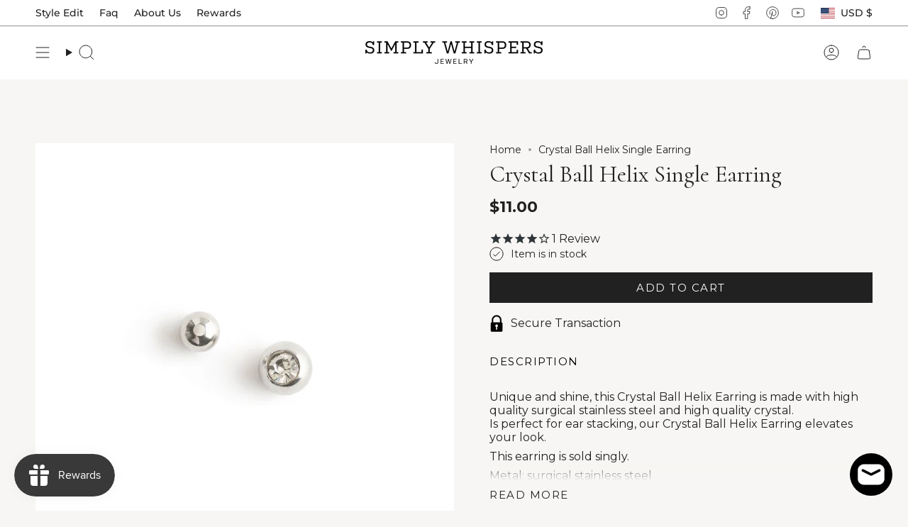

--- FILE ---
content_type: text/html; charset=utf-8
request_url: https://www.simplywhispers.com/products/helix-ear-piercing-stainless-steel-crystal-ball
body_size: 47483
content:
<!doctype html>
<html class="no-js no-touch supports-no-cookies" lang="en">
<head>
  <meta charset="UTF-8">
  <meta http-equiv="X-UA-Compatible" content="IE=edge">
  <meta name="viewport" content="width=device-width, initial-scale=1.0">
  <meta name="theme-color" content="#212121">
  <link rel="canonical" href="https://www.simplywhispers.com/products/helix-ear-piercing-stainless-steel-crystal-ball">
  <!-- ======================= Broadcast Theme V5.6.1 ========================= -->

  <link href="//www.simplywhispers.com/cdn/shop/t/126/assets/theme.css?v=137228288011118631811725010723" as="style" rel="preload">
  <link href="//www.simplywhispers.com/cdn/shop/t/126/assets/vendor.js?v=152754676678534273481725010723" as="script" rel="preload">
  <link href="//www.simplywhispers.com/cdn/shop/t/126/assets/theme.js?v=180331379014555725281725010723" as="script" rel="preload">

    <link rel="icon" type="image/png" href="//www.simplywhispers.com/cdn/shop/files/favic.png?crop=center&height=32&v=1613790739&width=32">
  

  <!-- Title and description ================================================ -->
  
  <title>
    
    Crystal Ball Helix Single Earring
    
    
    
      &ndash; Simply Whispers
    
  </title>

  
    <meta name="description" content="Unique and shine, this Crystal Ball Helix Earring is made with high quality surgical stainless steel and high quality crystal. Is perfect for ear stacking, our Crystal Ball Helix Earring elevates your look. This earring is sold singly. Metal: surgical stainless steel Stud post length: 5/16 inchStud post thickness: 1/16">
  

  <meta property="og:site_name" content="Simply Whispers">
<meta property="og:url" content="https://www.simplywhispers.com/products/helix-ear-piercing-stainless-steel-crystal-ball">
<meta property="og:title" content="Crystal Ball Helix Single Earring">
<meta property="og:type" content="product">
<meta property="og:description" content="Unique and shine, this Crystal Ball Helix Earring is made with high quality surgical stainless steel and high quality crystal. Is perfect for ear stacking, our Crystal Ball Helix Earring elevates your look. This earring is sold singly. Metal: surgical stainless steel Stud post length: 5/16 inchStud post thickness: 1/16"><meta property="og:image" content="http://www.simplywhispers.com/cdn/shop/files/68650-1.jpg?v=1693489021">
  <meta property="og:image:secure_url" content="https://www.simplywhispers.com/cdn/shop/files/68650-1.jpg?v=1693489021">
  <meta property="og:image:width" content="1200">
  <meta property="og:image:height" content="1200"><meta property="og:price:amount" content="11.00">
  <meta property="og:price:currency" content="USD"><meta name="twitter:card" content="summary_large_image">
<meta name="twitter:title" content="Crystal Ball Helix Single Earring">
<meta name="twitter:description" content="Unique and shine, this Crystal Ball Helix Earring is made with high quality surgical stainless steel and high quality crystal. Is perfect for ear stacking, our Crystal Ball Helix Earring elevates your look. This earring is sold singly. Metal: surgical stainless steel Stud post length: 5/16 inchStud post thickness: 1/16">

  <!-- CSS ================================================================== -->
  <style data-shopify>
@font-face {
  font-family: Cormorant;
  font-weight: 400;
  font-style: normal;
  font-display: swap;
  src: url("//www.simplywhispers.com/cdn/fonts/cormorant/cormorant_n4.bd66e8e0031690b46374315bd1c15a17a8dcd450.woff2") format("woff2"),
       url("//www.simplywhispers.com/cdn/fonts/cormorant/cormorant_n4.e5604516683cb4cc166c001f2ff5f387255e3b45.woff") format("woff");
}

    @font-face {
  font-family: Montserrat;
  font-weight: 400;
  font-style: normal;
  font-display: swap;
  src: url("//www.simplywhispers.com/cdn/fonts/montserrat/montserrat_n4.81949fa0ac9fd2021e16436151e8eaa539321637.woff2") format("woff2"),
       url("//www.simplywhispers.com/cdn/fonts/montserrat/montserrat_n4.a6c632ca7b62da89c3594789ba828388aac693fe.woff") format("woff");
}

    @font-face {
  font-family: Montserrat;
  font-weight: 400;
  font-style: normal;
  font-display: swap;
  src: url("//www.simplywhispers.com/cdn/fonts/montserrat/montserrat_n4.81949fa0ac9fd2021e16436151e8eaa539321637.woff2") format("woff2"),
       url("//www.simplywhispers.com/cdn/fonts/montserrat/montserrat_n4.a6c632ca7b62da89c3594789ba828388aac693fe.woff") format("woff");
}


    
      @font-face {
  font-family: Cormorant;
  font-weight: 500;
  font-style: normal;
  font-display: swap;
  src: url("//www.simplywhispers.com/cdn/fonts/cormorant/cormorant_n5.897f6a30ce53863d490505c0132c13f3a2107ba7.woff2") format("woff2"),
       url("//www.simplywhispers.com/cdn/fonts/cormorant/cormorant_n5.2886c5c58d0eba0663ec9f724d5eb310c99287bf.woff") format("woff");
}

    

    
      @font-face {
  font-family: Montserrat;
  font-weight: 500;
  font-style: normal;
  font-display: swap;
  src: url("//www.simplywhispers.com/cdn/fonts/montserrat/montserrat_n5.07ef3781d9c78c8b93c98419da7ad4fbeebb6635.woff2") format("woff2"),
       url("//www.simplywhispers.com/cdn/fonts/montserrat/montserrat_n5.adf9b4bd8b0e4f55a0b203cdd84512667e0d5e4d.woff") format("woff");
}

    

    
    

    
      @font-face {
  font-family: Montserrat;
  font-weight: 400;
  font-style: italic;
  font-display: swap;
  src: url("//www.simplywhispers.com/cdn/fonts/montserrat/montserrat_i4.5a4ea298b4789e064f62a29aafc18d41f09ae59b.woff2") format("woff2"),
       url("//www.simplywhispers.com/cdn/fonts/montserrat/montserrat_i4.072b5869c5e0ed5b9d2021e4c2af132e16681ad2.woff") format("woff");
}

    

    
      @font-face {
  font-family: Montserrat;
  font-weight: 500;
  font-style: italic;
  font-display: swap;
  src: url("//www.simplywhispers.com/cdn/fonts/montserrat/montserrat_i5.d3a783eb0cc26f2fda1e99d1dfec3ebaea1dc164.woff2") format("woff2"),
       url("//www.simplywhispers.com/cdn/fonts/montserrat/montserrat_i5.76d414ea3d56bb79ef992a9c62dce2e9063bc062.woff") format("woff");
}

    
  </style>

  
<style data-shopify>

:root {--scrollbar-width: 0px;





--COLOR-VIDEO-BG: #eceae5;
--COLOR-BG-BRIGHTER: #eceae5;--COLOR-BG: #f7f6f4;--COLOR-BG-ALPHA-25: rgba(247, 246, 244, 0.25);
--COLOR-BG-TRANSPARENT: rgba(247, 246, 244, 0);
--COLOR-BG-SECONDARY: #fafafa;
--COLOR-BG-SECONDARY-LIGHTEN: #ffffff;
--COLOR-BG-RGB: 247, 246, 244;

--COLOR-TEXT-DARK: #000000;
--COLOR-TEXT: #212121;
--COLOR-TEXT-LIGHT: #616160;


/* === Opacity shades of grey ===*/
--COLOR-A5:  rgba(33, 33, 33, 0.05);
--COLOR-A10: rgba(33, 33, 33, 0.1);
--COLOR-A15: rgba(33, 33, 33, 0.15);
--COLOR-A20: rgba(33, 33, 33, 0.2);
--COLOR-A25: rgba(33, 33, 33, 0.25);
--COLOR-A30: rgba(33, 33, 33, 0.3);
--COLOR-A35: rgba(33, 33, 33, 0.35);
--COLOR-A40: rgba(33, 33, 33, 0.4);
--COLOR-A45: rgba(33, 33, 33, 0.45);
--COLOR-A50: rgba(33, 33, 33, 0.5);
--COLOR-A55: rgba(33, 33, 33, 0.55);
--COLOR-A60: rgba(33, 33, 33, 0.6);
--COLOR-A65: rgba(33, 33, 33, 0.65);
--COLOR-A70: rgba(33, 33, 33, 0.7);
--COLOR-A75: rgba(33, 33, 33, 0.75);
--COLOR-A80: rgba(33, 33, 33, 0.8);
--COLOR-A85: rgba(33, 33, 33, 0.85);
--COLOR-A90: rgba(33, 33, 33, 0.9);
--COLOR-A95: rgba(33, 33, 33, 0.95);

--COLOR-BORDER: rgb(240, 240, 240);
--COLOR-BORDER-LIGHT: #f3f2f2;
--COLOR-BORDER-HAIRLINE: #f1efeb;
--COLOR-BORDER-DARK: #bdbdbd;/* === Bright color ===*/
--COLOR-PRIMARY: #212121;
--COLOR-PRIMARY-HOVER: #000000;
--COLOR-PRIMARY-FADE: rgba(33, 33, 33, 0.05);
--COLOR-PRIMARY-FADE-HOVER: rgba(33, 33, 33, 0.1);
--COLOR-PRIMARY-LIGHT: #855656;--COLOR-PRIMARY-OPPOSITE: #ffffff;



/* === link Color ===*/
--COLOR-LINK: #212121;
--COLOR-LINK-HOVER: rgba(33, 33, 33, 0.7);
--COLOR-LINK-FADE: rgba(33, 33, 33, 0.05);
--COLOR-LINK-FADE-HOVER: rgba(33, 33, 33, 0.1);--COLOR-LINK-OPPOSITE: #ffffff;


/* === Product grid sale tags ===*/
--COLOR-SALE-BG: #000000;
--COLOR-SALE-TEXT: #ffffff;

/* === Product grid badges ===*/
--COLOR-BADGE-BG: #ffffff;
--COLOR-BADGE-TEXT: #212121;

/* === Product sale color ===*/
--COLOR-SALE: #000000;

/* === Gray background on Product grid items ===*/--filter-bg: 1.0;/* === Helper colors for form error states ===*/
--COLOR-ERROR: #721C24;
--COLOR-ERROR-BG: #F8D7DA;
--COLOR-ERROR-BORDER: #F5C6CB;



  --RADIUS: 0px;
  --RADIUS-SELECT: 0px;

--COLOR-HEADER-BG: #ffffff;--COLOR-HEADER-BG-TRANSPARENT: rgba(255, 255, 255, 0);
--COLOR-HEADER-LINK: #212121;
--COLOR-HEADER-LINK-HOVER: rgba(33, 33, 33, 0.7);

--COLOR-MENU-BG: #ffffff;
--COLOR-MENU-LINK: #212121;
--COLOR-MENU-LINK-HOVER: rgba(33, 33, 33, 0.7);
--COLOR-SUBMENU-BG: #ffffff;
--COLOR-SUBMENU-LINK: #212121;
--COLOR-SUBMENU-LINK-HOVER: rgba(33, 33, 33, 0.7);
--COLOR-SUBMENU-TEXT-LIGHT: #646464;
--COLOR-MENU-TRANSPARENT: #ffffff;
--COLOR-MENU-TRANSPARENT-HOVER: rgba(255, 255, 255, 0.7);--COLOR-FOOTER-BG: #ffffff;
--COLOR-FOOTER-BG-HAIRLINE: #f7f7f7;
--COLOR-FOOTER-TEXT: #212121;
--COLOR-FOOTER-TEXT-A35: rgba(33, 33, 33, 0.35);
--COLOR-FOOTER-TEXT-A75: rgba(33, 33, 33, 0.75);
--COLOR-FOOTER-LINK: #212121;
--COLOR-FOOTER-LINK-HOVER: rgba(33, 33, 33, 0.7);
--COLOR-FOOTER-BORDER: #212121;

--TRANSPARENT: rgba(255, 255, 255, 0);

/* === Default overlay opacity ===*/
--overlay-opacity: 0;
--underlay-opacity: 1;
--underlay-bg: rgba(0,0,0,0.4);

/* === Custom Cursor ===*/
--ICON-ZOOM-IN: url( "//www.simplywhispers.com/cdn/shop/t/126/assets/icon-zoom-in.svg?v=182473373117644429561725010723" );
--ICON-ZOOM-OUT: url( "//www.simplywhispers.com/cdn/shop/t/126/assets/icon-zoom-out.svg?v=101497157853986683871725010723" );

/* === Custom Icons ===*/


  
  --ICON-ADD-BAG: url( "//www.simplywhispers.com/cdn/shop/t/126/assets/icon-add-bag.svg?v=23763382405227654651725010723" );
  --ICON-ADD-CART: url( "//www.simplywhispers.com/cdn/shop/t/126/assets/icon-add-cart.svg?v=3962293684743587821725010723" );
  --ICON-ARROW-LEFT: url( "//www.simplywhispers.com/cdn/shop/t/126/assets/icon-arrow-left.svg?v=136066145774695772731725010723" );
  --ICON-ARROW-RIGHT: url( "//www.simplywhispers.com/cdn/shop/t/126/assets/icon-arrow-right.svg?v=150928298113663093401725010723" );
  --ICON-SELECT: url("//www.simplywhispers.com/cdn/shop/t/126/assets/icon-select.svg?v=167170173659852274001725010723");


--PRODUCT-GRID-ASPECT-RATIO: 100%;

/* === Typography ===*/
--FONT-WEIGHT-BODY: 400;
--FONT-WEIGHT-BODY-BOLD: 500;

--FONT-STACK-BODY: Montserrat, sans-serif;
--FONT-STYLE-BODY: normal;
--FONT-STYLE-BODY-ITALIC: italic;
--FONT-ADJUST-BODY: 1.0;

--LETTER-SPACING-BODY: 0.0em;

--FONT-WEIGHT-HEADING: 400;
--FONT-WEIGHT-HEADING-BOLD: 500;

--FONT-UPPERCASE-HEADING: none;
--LETTER-SPACING-HEADING: 0.0em;

--FONT-STACK-HEADING: Cormorant, serif;
--FONT-STYLE-HEADING: normal;
--FONT-STYLE-HEADING-ITALIC: italic;
--FONT-ADJUST-HEADING: 1.2;

--FONT-WEIGHT-SUBHEADING: 400;
--FONT-WEIGHT-SUBHEADING-BOLD: 500;

--FONT-STACK-SUBHEADING: Montserrat, sans-serif;
--FONT-STYLE-SUBHEADING: normal;
--FONT-STYLE-SUBHEADING-ITALIC: italic;
--FONT-ADJUST-SUBHEADING: 1.0;

--FONT-UPPERCASE-SUBHEADING: uppercase;
--LETTER-SPACING-SUBHEADING: 0.1em;

--FONT-STACK-NAV: Montserrat, sans-serif;
--FONT-STYLE-NAV: normal;
--FONT-STYLE-NAV-ITALIC: italic;
--FONT-ADJUST-NAV: 1.0;

--FONT-WEIGHT-NAV: 400;
--FONT-WEIGHT-NAV-BOLD: 500;

--LETTER-SPACING-NAV: 0.0em;

--FONT-SIZE-BASE: 1.0rem;
--FONT-SIZE-BASE-PERCENT: 1.0;

/* === Parallax ===*/
--PARALLAX-STRENGTH-MIN: 120.0%;
--PARALLAX-STRENGTH-MAX: 130.0%;--COLUMNS: 4;
--COLUMNS-MEDIUM: 3;
--COLUMNS-SMALL: 2;
--COLUMNS-MOBILE: 1;--LAYOUT-OUTER: 50px;
  --LAYOUT-GUTTER: 32px;
  --LAYOUT-OUTER-MEDIUM: 30px;
  --LAYOUT-GUTTER-MEDIUM: 22px;
  --LAYOUT-OUTER-SMALL: 16px;
  --LAYOUT-GUTTER-SMALL: 16px;--base-animation-delay: 0ms;
--line-height-normal: 1.375; /* Equals to line-height: normal; */--SIDEBAR-WIDTH: 288px;
  --SIDEBAR-WIDTH-MEDIUM: 258px;--DRAWER-WIDTH: 380px;--ICON-STROKE-WIDTH: 1px;/* === Button General ===*/
--BTN-FONT-STACK: Montserrat, sans-serif;
--BTN-FONT-WEIGHT: 400;
--BTN-FONT-STYLE: normal;
--BTN-FONT-SIZE: 15px;

--BTN-LETTER-SPACING: 0.1em;
--BTN-UPPERCASE: uppercase;
--BTN-TEXT-ARROW-OFFSET: -1px;

/* === Button Primary ===*/
--BTN-PRIMARY-BORDER-COLOR: #212121;
--BTN-PRIMARY-BG-COLOR: #212121;
--BTN-PRIMARY-TEXT-COLOR: #ffffff;


  --BTN-PRIMARY-BG-COLOR-BRIGHTER: #3b3b3b;


/* === Button Secondary ===*/
--BTN-SECONDARY-BORDER-COLOR: #ab8c52;
--BTN-SECONDARY-BG-COLOR: #ab8c52;
--BTN-SECONDARY-TEXT-COLOR: #ffffff;


  --BTN-SECONDARY-BG-COLOR-BRIGHTER: #9a7e4a;


/* === Button White ===*/
--TEXT-BTN-BORDER-WHITE: #fff;
--TEXT-BTN-BG-WHITE: #fff;
--TEXT-BTN-WHITE: #000;
--TEXT-BTN-BG-WHITE-BRIGHTER: #f2f2f2;

/* === Button Black ===*/
--TEXT-BTN-BG-BLACK: #000;
--TEXT-BTN-BORDER-BLACK: #000;
--TEXT-BTN-BLACK: #fff;
--TEXT-BTN-BG-BLACK-BRIGHTER: #1a1a1a;

/* === Default Cart Gradient ===*/

--FREE-SHIPPING-GRADIENT: linear-gradient(to right, var(--COLOR-PRIMARY-LIGHT) 0%, var(--COLOR-PRIMARY) 100%);

/* === Swatch Size ===*/
--swatch-size-filters: calc(1.15rem * var(--FONT-ADJUST-BODY));
--swatch-size-product: calc(2.2rem * var(--FONT-ADJUST-BODY));
}

/* === Backdrop ===*/
::backdrop {
  --underlay-opacity: 1;
  --underlay-bg: rgba(0,0,0,0.4);
}
</style>


  <link href="//www.simplywhispers.com/cdn/shop/t/126/assets/theme.css?v=137228288011118631811725010723" rel="stylesheet" type="text/css" media="all" />

<script>
    if (window.navigator.userAgent.indexOf('MSIE ') > 0 || window.navigator.userAgent.indexOf('Trident/') > 0) {
      document.documentElement.className = document.documentElement.className + ' ie';

      var scripts = document.getElementsByTagName('script')[0];
      var polyfill = document.createElement("script");
      polyfill.defer = true;
      polyfill.src = "//www.simplywhispers.com/cdn/shop/t/126/assets/ie11.js?v=144489047535103983231725010723";

      scripts.parentNode.insertBefore(polyfill, scripts);
    } else {
      document.documentElement.className = document.documentElement.className.replace('no-js', 'js');
    }

    document.documentElement.style.setProperty('--scrollbar-width', `${getScrollbarWidth()}px`);

    function getScrollbarWidth() {
      // Creating invisible container
      const outer = document.createElement('div');
      outer.style.visibility = 'hidden';
      outer.style.overflow = 'scroll'; // forcing scrollbar to appear
      outer.style.msOverflowStyle = 'scrollbar'; // needed for WinJS apps
      document.documentElement.appendChild(outer);

      // Creating inner element and placing it in the container
      const inner = document.createElement('div');
      outer.appendChild(inner);

      // Calculating difference between container's full width and the child width
      const scrollbarWidth = outer.offsetWidth - inner.offsetWidth;

      // Removing temporary elements from the DOM
      outer.parentNode.removeChild(outer);

      return scrollbarWidth;
    }

    let root = '/';
    if (root[root.length - 1] !== '/') {
      root = root + '/';
    }

    window.theme = {
      routes: {
        root: root,
        cart_url: '/cart',
        cart_add_url: '/cart/add',
        cart_change_url: '/cart/change',
        product_recommendations_url: '/recommendations/products',
        predictive_search_url: '/search/suggest',
        addresses_url: '/account/addresses'
      },
      assets: {
        photoswipe: '//www.simplywhispers.com/cdn/shop/t/126/assets/photoswipe.js?v=162613001030112971491725010723',
        smoothscroll: '//www.simplywhispers.com/cdn/shop/t/126/assets/smoothscroll.js?v=37906625415260927261725010723',
      },
      strings: {
        addToCart: "Add to cart",
        cartAcceptanceError: "You must accept our terms and conditions.",
        soldOut: "Sold Out",
        from: "From",
        preOrder: "Pre-order",
        sale: "Sale",
        subscription: "Subscription",
        unavailable: "Unavailable",
        unitPrice: "Unit price",
        unitPriceSeparator: "per",
        shippingCalcSubmitButton: "Calculate shipping",
        shippingCalcSubmitButtonDisabled: "Calculating...",
        selectValue: "Select value",
        selectColor: "Select color",
        oneColor: "color",
        otherColor: "colors",
        upsellAddToCart: "Add",
        free: "Free",
        swatchesColor: "Color, Colour",
        sku: "SKU",
      },
      settings: {
        cartType: "page",
        customerLoggedIn: null ? true : false,
        enableQuickAdd: true,
        enableAnimations: true,
        variantOnSale: false,
        collectionSwatchStyle: "text-slider",
      },
      sliderArrows: {
        prev: '<button type="button" class="slider__button slider__button--prev" data-button-arrow data-button-prev>' + "Previous" + '</button>',
        next: '<button type="button" class="slider__button slider__button--next" data-button-arrow data-button-next>' + "Next" + '</button>',
      },
      moneyFormat: false ? "${{amount}} USD" : "${{amount}}",
      moneyWithoutCurrencyFormat: "${{amount}}",
      moneyWithCurrencyFormat: "${{amount}} USD",
      subtotal: 0,
      info: {
        name: 'broadcast'
      },
      version: '5.6.1'
    };

    let windowInnerHeight = window.innerHeight;
    document.documentElement.style.setProperty('--full-height', `${windowInnerHeight}px`);
    document.documentElement.style.setProperty('--three-quarters', `${windowInnerHeight * 0.75}px`);
    document.documentElement.style.setProperty('--two-thirds', `${windowInnerHeight * 0.66}px`);
    document.documentElement.style.setProperty('--one-half', `${windowInnerHeight * 0.5}px`);
    document.documentElement.style.setProperty('--one-third', `${windowInnerHeight * 0.33}px`);
    document.documentElement.style.setProperty('--one-fifth', `${windowInnerHeight * 0.2}px`);
  </script>

  

  <!-- Theme Javascript ============================================================== -->
  <script src="//www.simplywhispers.com/cdn/shop/t/126/assets/vendor.js?v=152754676678534273481725010723" defer="defer"></script>
  <script src="//www.simplywhispers.com/cdn/shop/t/126/assets/theme.js?v=180331379014555725281725010723" defer="defer"></script><!-- Shopify app scripts =========================================================== -->

  <script>window.performance && window.performance.mark && window.performance.mark('shopify.content_for_header.start');</script><meta name="google-site-verification" content="mSCEJrM7E2dzcKaS_3v0RvFgajpPQ9XLdM-N9lmvkTs">
<meta name="facebook-domain-verification" content="bxfvvbt5sutoich932xz8grutmhvkz">
<meta id="shopify-digital-wallet" name="shopify-digital-wallet" content="/25959137379/digital_wallets/dialog">
<meta name="shopify-checkout-api-token" content="ea620c254b13b92b0e90cf8ffe55e499">
<meta id="in-context-paypal-metadata" data-shop-id="25959137379" data-venmo-supported="true" data-environment="production" data-locale="en_US" data-paypal-v4="true" data-currency="USD">
<link rel="alternate" type="application/json+oembed" href="https://www.simplywhispers.com/products/helix-ear-piercing-stainless-steel-crystal-ball.oembed">
<script async="async" src="/checkouts/internal/preloads.js?locale=en-US"></script>
<link rel="preconnect" href="https://shop.app" crossorigin="anonymous">
<script async="async" src="https://shop.app/checkouts/internal/preloads.js?locale=en-US&shop_id=25959137379" crossorigin="anonymous"></script>
<script id="apple-pay-shop-capabilities" type="application/json">{"shopId":25959137379,"countryCode":"US","currencyCode":"USD","merchantCapabilities":["supports3DS"],"merchantId":"gid:\/\/shopify\/Shop\/25959137379","merchantName":"Simply Whispers","requiredBillingContactFields":["postalAddress","email","phone"],"requiredShippingContactFields":["postalAddress","email","phone"],"shippingType":"shipping","supportedNetworks":["visa","masterCard","amex","discover","elo","jcb"],"total":{"type":"pending","label":"Simply Whispers","amount":"1.00"},"shopifyPaymentsEnabled":true,"supportsSubscriptions":true}</script>
<script id="shopify-features" type="application/json">{"accessToken":"ea620c254b13b92b0e90cf8ffe55e499","betas":["rich-media-storefront-analytics"],"domain":"www.simplywhispers.com","predictiveSearch":true,"shopId":25959137379,"locale":"en"}</script>
<script>var Shopify = Shopify || {};
Shopify.shop = "swhdemo.myshopify.com";
Shopify.locale = "en";
Shopify.currency = {"active":"USD","rate":"1.0"};
Shopify.country = "US";
Shopify.theme = {"name":"Slide Cart | Broadcast NEW mod BUTT NEW ARRIVAL","id":129285193827,"schema_name":"Broadcast","schema_version":"5.6.1","theme_store_id":868,"role":"main"};
Shopify.theme.handle = "null";
Shopify.theme.style = {"id":null,"handle":null};
Shopify.cdnHost = "www.simplywhispers.com/cdn";
Shopify.routes = Shopify.routes || {};
Shopify.routes.root = "/";</script>
<script type="module">!function(o){(o.Shopify=o.Shopify||{}).modules=!0}(window);</script>
<script>!function(o){function n(){var o=[];function n(){o.push(Array.prototype.slice.apply(arguments))}return n.q=o,n}var t=o.Shopify=o.Shopify||{};t.loadFeatures=n(),t.autoloadFeatures=n()}(window);</script>
<script>
  window.ShopifyPay = window.ShopifyPay || {};
  window.ShopifyPay.apiHost = "shop.app\/pay";
  window.ShopifyPay.redirectState = null;
</script>
<script id="shop-js-analytics" type="application/json">{"pageType":"product"}</script>
<script defer="defer" async type="module" src="//www.simplywhispers.com/cdn/shopifycloud/shop-js/modules/v2/client.init-shop-cart-sync_WVOgQShq.en.esm.js"></script>
<script defer="defer" async type="module" src="//www.simplywhispers.com/cdn/shopifycloud/shop-js/modules/v2/chunk.common_C_13GLB1.esm.js"></script>
<script defer="defer" async type="module" src="//www.simplywhispers.com/cdn/shopifycloud/shop-js/modules/v2/chunk.modal_CLfMGd0m.esm.js"></script>
<script type="module">
  await import("//www.simplywhispers.com/cdn/shopifycloud/shop-js/modules/v2/client.init-shop-cart-sync_WVOgQShq.en.esm.js");
await import("//www.simplywhispers.com/cdn/shopifycloud/shop-js/modules/v2/chunk.common_C_13GLB1.esm.js");
await import("//www.simplywhispers.com/cdn/shopifycloud/shop-js/modules/v2/chunk.modal_CLfMGd0m.esm.js");

  window.Shopify.SignInWithShop?.initShopCartSync?.({"fedCMEnabled":true,"windoidEnabled":true});

</script>
<script defer="defer" async type="module" src="//www.simplywhispers.com/cdn/shopifycloud/shop-js/modules/v2/client.payment-terms_BWmiNN46.en.esm.js"></script>
<script defer="defer" async type="module" src="//www.simplywhispers.com/cdn/shopifycloud/shop-js/modules/v2/chunk.common_C_13GLB1.esm.js"></script>
<script defer="defer" async type="module" src="//www.simplywhispers.com/cdn/shopifycloud/shop-js/modules/v2/chunk.modal_CLfMGd0m.esm.js"></script>
<script type="module">
  await import("//www.simplywhispers.com/cdn/shopifycloud/shop-js/modules/v2/client.payment-terms_BWmiNN46.en.esm.js");
await import("//www.simplywhispers.com/cdn/shopifycloud/shop-js/modules/v2/chunk.common_C_13GLB1.esm.js");
await import("//www.simplywhispers.com/cdn/shopifycloud/shop-js/modules/v2/chunk.modal_CLfMGd0m.esm.js");

  
</script>
<script>
  window.Shopify = window.Shopify || {};
  if (!window.Shopify.featureAssets) window.Shopify.featureAssets = {};
  window.Shopify.featureAssets['shop-js'] = {"shop-cart-sync":["modules/v2/client.shop-cart-sync_DuR37GeY.en.esm.js","modules/v2/chunk.common_C_13GLB1.esm.js","modules/v2/chunk.modal_CLfMGd0m.esm.js"],"init-fed-cm":["modules/v2/client.init-fed-cm_BucUoe6W.en.esm.js","modules/v2/chunk.common_C_13GLB1.esm.js","modules/v2/chunk.modal_CLfMGd0m.esm.js"],"shop-toast-manager":["modules/v2/client.shop-toast-manager_B0JfrpKj.en.esm.js","modules/v2/chunk.common_C_13GLB1.esm.js","modules/v2/chunk.modal_CLfMGd0m.esm.js"],"init-shop-cart-sync":["modules/v2/client.init-shop-cart-sync_WVOgQShq.en.esm.js","modules/v2/chunk.common_C_13GLB1.esm.js","modules/v2/chunk.modal_CLfMGd0m.esm.js"],"shop-button":["modules/v2/client.shop-button_B_U3bv27.en.esm.js","modules/v2/chunk.common_C_13GLB1.esm.js","modules/v2/chunk.modal_CLfMGd0m.esm.js"],"init-windoid":["modules/v2/client.init-windoid_DuP9q_di.en.esm.js","modules/v2/chunk.common_C_13GLB1.esm.js","modules/v2/chunk.modal_CLfMGd0m.esm.js"],"shop-cash-offers":["modules/v2/client.shop-cash-offers_BmULhtno.en.esm.js","modules/v2/chunk.common_C_13GLB1.esm.js","modules/v2/chunk.modal_CLfMGd0m.esm.js"],"pay-button":["modules/v2/client.pay-button_CrPSEbOK.en.esm.js","modules/v2/chunk.common_C_13GLB1.esm.js","modules/v2/chunk.modal_CLfMGd0m.esm.js"],"init-customer-accounts":["modules/v2/client.init-customer-accounts_jNk9cPYQ.en.esm.js","modules/v2/client.shop-login-button_DJ5ldayH.en.esm.js","modules/v2/chunk.common_C_13GLB1.esm.js","modules/v2/chunk.modal_CLfMGd0m.esm.js"],"avatar":["modules/v2/client.avatar_BTnouDA3.en.esm.js"],"checkout-modal":["modules/v2/client.checkout-modal_pBPyh9w8.en.esm.js","modules/v2/chunk.common_C_13GLB1.esm.js","modules/v2/chunk.modal_CLfMGd0m.esm.js"],"init-shop-for-new-customer-accounts":["modules/v2/client.init-shop-for-new-customer-accounts_BUoCy7a5.en.esm.js","modules/v2/client.shop-login-button_DJ5ldayH.en.esm.js","modules/v2/chunk.common_C_13GLB1.esm.js","modules/v2/chunk.modal_CLfMGd0m.esm.js"],"init-customer-accounts-sign-up":["modules/v2/client.init-customer-accounts-sign-up_CnczCz9H.en.esm.js","modules/v2/client.shop-login-button_DJ5ldayH.en.esm.js","modules/v2/chunk.common_C_13GLB1.esm.js","modules/v2/chunk.modal_CLfMGd0m.esm.js"],"init-shop-email-lookup-coordinator":["modules/v2/client.init-shop-email-lookup-coordinator_CzjY5t9o.en.esm.js","modules/v2/chunk.common_C_13GLB1.esm.js","modules/v2/chunk.modal_CLfMGd0m.esm.js"],"shop-follow-button":["modules/v2/client.shop-follow-button_CsYC63q7.en.esm.js","modules/v2/chunk.common_C_13GLB1.esm.js","modules/v2/chunk.modal_CLfMGd0m.esm.js"],"shop-login-button":["modules/v2/client.shop-login-button_DJ5ldayH.en.esm.js","modules/v2/chunk.common_C_13GLB1.esm.js","modules/v2/chunk.modal_CLfMGd0m.esm.js"],"shop-login":["modules/v2/client.shop-login_B9ccPdmx.en.esm.js","modules/v2/chunk.common_C_13GLB1.esm.js","modules/v2/chunk.modal_CLfMGd0m.esm.js"],"lead-capture":["modules/v2/client.lead-capture_D0K_KgYb.en.esm.js","modules/v2/chunk.common_C_13GLB1.esm.js","modules/v2/chunk.modal_CLfMGd0m.esm.js"],"payment-terms":["modules/v2/client.payment-terms_BWmiNN46.en.esm.js","modules/v2/chunk.common_C_13GLB1.esm.js","modules/v2/chunk.modal_CLfMGd0m.esm.js"]};
</script>
<script>(function() {
  var isLoaded = false;
  function asyncLoad() {
    if (isLoaded) return;
    isLoaded = true;
    var urls = ["https:\/\/cdn.jsdelivr.net\/gh\/apphq\/slidecart-dist@master\/slidecarthq-forward.js?4\u0026shop=swhdemo.myshopify.com","https:\/\/str.rise-ai.com\/?shop=swhdemo.myshopify.com","https:\/\/strn.rise-ai.com\/?shop=swhdemo.myshopify.com","\/\/cdn.shopify.com\/proxy\/9bfc273d95a69a33f8dfcb1a3802532ba3d9832c7aaf926e256ee4156d24c13d\/bingshoppingtool-t2app-prod.trafficmanager.net\/uet\/tracking_script?shop=swhdemo.myshopify.com\u0026sp-cache-control=cHVibGljLCBtYXgtYWdlPTkwMA","https:\/\/cdn1.stamped.io\/files\/widget.min.js?shop=swhdemo.myshopify.com","https:\/\/d18eg7dreypte5.cloudfront.net\/scripts\/integrations\/subscription.js?shop=swhdemo.myshopify.com","https:\/\/cdn.pushowl.com\/latest\/sdks\/pushowl-shopify.js?subdomain=swhdemo\u0026environment=production\u0026guid=932fe1f8-6c7d-4200-8296-e1282ff7e86d\u0026shop=swhdemo.myshopify.com"];
    for (var i = 0; i < urls.length; i++) {
      var s = document.createElement('script');
      s.type = 'text/javascript';
      s.async = true;
      s.src = urls[i];
      var x = document.getElementsByTagName('script')[0];
      x.parentNode.insertBefore(s, x);
    }
  };
  if(window.attachEvent) {
    window.attachEvent('onload', asyncLoad);
  } else {
    window.addEventListener('load', asyncLoad, false);
  }
})();</script>
<script id="__st">var __st={"a":25959137379,"offset":-18000,"reqid":"7a70b1e1-67ab-4848-a048-353d4681ea4b-1769603985","pageurl":"www.simplywhispers.com\/products\/helix-ear-piercing-stainless-steel-crystal-ball","u":"9783090d08ca","p":"product","rtyp":"product","rid":7008847429731};</script>
<script>window.ShopifyPaypalV4VisibilityTracking = true;</script>
<script id="captcha-bootstrap">!function(){'use strict';const t='contact',e='account',n='new_comment',o=[[t,t],['blogs',n],['comments',n],[t,'customer']],c=[[e,'customer_login'],[e,'guest_login'],[e,'recover_customer_password'],[e,'create_customer']],r=t=>t.map((([t,e])=>`form[action*='/${t}']:not([data-nocaptcha='true']) input[name='form_type'][value='${e}']`)).join(','),a=t=>()=>t?[...document.querySelectorAll(t)].map((t=>t.form)):[];function s(){const t=[...o],e=r(t);return a(e)}const i='password',u='form_key',d=['recaptcha-v3-token','g-recaptcha-response','h-captcha-response',i],f=()=>{try{return window.sessionStorage}catch{return}},m='__shopify_v',_=t=>t.elements[u];function p(t,e,n=!1){try{const o=window.sessionStorage,c=JSON.parse(o.getItem(e)),{data:r}=function(t){const{data:e,action:n}=t;return t[m]||n?{data:e,action:n}:{data:t,action:n}}(c);for(const[e,n]of Object.entries(r))t.elements[e]&&(t.elements[e].value=n);n&&o.removeItem(e)}catch(o){console.error('form repopulation failed',{error:o})}}const l='form_type',E='cptcha';function T(t){t.dataset[E]=!0}const w=window,h=w.document,L='Shopify',v='ce_forms',y='captcha';let A=!1;((t,e)=>{const n=(g='f06e6c50-85a8-45c8-87d0-21a2b65856fe',I='https://cdn.shopify.com/shopifycloud/storefront-forms-hcaptcha/ce_storefront_forms_captcha_hcaptcha.v1.5.2.iife.js',D={infoText:'Protected by hCaptcha',privacyText:'Privacy',termsText:'Terms'},(t,e,n)=>{const o=w[L][v],c=o.bindForm;if(c)return c(t,g,e,D).then(n);var r;o.q.push([[t,g,e,D],n]),r=I,A||(h.body.append(Object.assign(h.createElement('script'),{id:'captcha-provider',async:!0,src:r})),A=!0)});var g,I,D;w[L]=w[L]||{},w[L][v]=w[L][v]||{},w[L][v].q=[],w[L][y]=w[L][y]||{},w[L][y].protect=function(t,e){n(t,void 0,e),T(t)},Object.freeze(w[L][y]),function(t,e,n,w,h,L){const[v,y,A,g]=function(t,e,n){const i=e?o:[],u=t?c:[],d=[...i,...u],f=r(d),m=r(i),_=r(d.filter((([t,e])=>n.includes(e))));return[a(f),a(m),a(_),s()]}(w,h,L),I=t=>{const e=t.target;return e instanceof HTMLFormElement?e:e&&e.form},D=t=>v().includes(t);t.addEventListener('submit',(t=>{const e=I(t);if(!e)return;const n=D(e)&&!e.dataset.hcaptchaBound&&!e.dataset.recaptchaBound,o=_(e),c=g().includes(e)&&(!o||!o.value);(n||c)&&t.preventDefault(),c&&!n&&(function(t){try{if(!f())return;!function(t){const e=f();if(!e)return;const n=_(t);if(!n)return;const o=n.value;o&&e.removeItem(o)}(t);const e=Array.from(Array(32),(()=>Math.random().toString(36)[2])).join('');!function(t,e){_(t)||t.append(Object.assign(document.createElement('input'),{type:'hidden',name:u})),t.elements[u].value=e}(t,e),function(t,e){const n=f();if(!n)return;const o=[...t.querySelectorAll(`input[type='${i}']`)].map((({name:t})=>t)),c=[...d,...o],r={};for(const[a,s]of new FormData(t).entries())c.includes(a)||(r[a]=s);n.setItem(e,JSON.stringify({[m]:1,action:t.action,data:r}))}(t,e)}catch(e){console.error('failed to persist form',e)}}(e),e.submit())}));const S=(t,e)=>{t&&!t.dataset[E]&&(n(t,e.some((e=>e===t))),T(t))};for(const o of['focusin','change'])t.addEventListener(o,(t=>{const e=I(t);D(e)&&S(e,y())}));const B=e.get('form_key'),M=e.get(l),P=B&&M;t.addEventListener('DOMContentLoaded',(()=>{const t=y();if(P)for(const e of t)e.elements[l].value===M&&p(e,B);[...new Set([...A(),...v().filter((t=>'true'===t.dataset.shopifyCaptcha))])].forEach((e=>S(e,t)))}))}(h,new URLSearchParams(w.location.search),n,t,e,['guest_login'])})(!0,!0)}();</script>
<script integrity="sha256-4kQ18oKyAcykRKYeNunJcIwy7WH5gtpwJnB7kiuLZ1E=" data-source-attribution="shopify.loadfeatures" defer="defer" src="//www.simplywhispers.com/cdn/shopifycloud/storefront/assets/storefront/load_feature-a0a9edcb.js" crossorigin="anonymous"></script>
<script crossorigin="anonymous" defer="defer" src="//www.simplywhispers.com/cdn/shopifycloud/storefront/assets/shopify_pay/storefront-65b4c6d7.js?v=20250812"></script>
<script data-source-attribution="shopify.dynamic_checkout.dynamic.init">var Shopify=Shopify||{};Shopify.PaymentButton=Shopify.PaymentButton||{isStorefrontPortableWallets:!0,init:function(){window.Shopify.PaymentButton.init=function(){};var t=document.createElement("script");t.src="https://www.simplywhispers.com/cdn/shopifycloud/portable-wallets/latest/portable-wallets.en.js",t.type="module",document.head.appendChild(t)}};
</script>
<script data-source-attribution="shopify.dynamic_checkout.buyer_consent">
  function portableWalletsHideBuyerConsent(e){var t=document.getElementById("shopify-buyer-consent"),n=document.getElementById("shopify-subscription-policy-button");t&&n&&(t.classList.add("hidden"),t.setAttribute("aria-hidden","true"),n.removeEventListener("click",e))}function portableWalletsShowBuyerConsent(e){var t=document.getElementById("shopify-buyer-consent"),n=document.getElementById("shopify-subscription-policy-button");t&&n&&(t.classList.remove("hidden"),t.removeAttribute("aria-hidden"),n.addEventListener("click",e))}window.Shopify?.PaymentButton&&(window.Shopify.PaymentButton.hideBuyerConsent=portableWalletsHideBuyerConsent,window.Shopify.PaymentButton.showBuyerConsent=portableWalletsShowBuyerConsent);
</script>
<script data-source-attribution="shopify.dynamic_checkout.cart.bootstrap">document.addEventListener("DOMContentLoaded",(function(){function t(){return document.querySelector("shopify-accelerated-checkout-cart, shopify-accelerated-checkout")}if(t())Shopify.PaymentButton.init();else{new MutationObserver((function(e,n){t()&&(Shopify.PaymentButton.init(),n.disconnect())})).observe(document.body,{childList:!0,subtree:!0})}}));
</script>
<link id="shopify-accelerated-checkout-styles" rel="stylesheet" media="screen" href="https://www.simplywhispers.com/cdn/shopifycloud/portable-wallets/latest/accelerated-checkout-backwards-compat.css" crossorigin="anonymous">
<style id="shopify-accelerated-checkout-cart">
        #shopify-buyer-consent {
  margin-top: 1em;
  display: inline-block;
  width: 100%;
}

#shopify-buyer-consent.hidden {
  display: none;
}

#shopify-subscription-policy-button {
  background: none;
  border: none;
  padding: 0;
  text-decoration: underline;
  font-size: inherit;
  cursor: pointer;
}

#shopify-subscription-policy-button::before {
  box-shadow: none;
}

      </style>

<script>window.performance && window.performance.mark && window.performance.mark('shopify.content_for_header.end');</script>


      <!-- HOTJAR ITEGRAZIONE CODICE  ============== -->
      <!-- HOTJAR ITEGRAZIONE CODICE  ============== -->
      <!-- HOTJAR ITEGRAZIONE CODICE  ============== -->
      <!-- HOTJAR ITEGRAZIONE CODICE  ============== -->
      <!-- HOTJAR ITEGRAZIONE CODICE  ============== -->

  
  <!-- Hotjar Tracking Code for https://www.simplywhispers.com/ -->
<script>
    (function(h,o,t,j,a,r){
        h.hj=h.hj||function(){(h.hj.q=h.hj.q||[]).push(arguments)};
        h._hjSettings={hjid:3917229,hjsv:6};
        a=o.getElementsByTagName('head')[0];
        r=o.createElement('script');r.async=1;
        r.src=t+h._hjSettings.hjid+j+h._hjSettings.hjsv;
        a.appendChild(r);
    })(window,document,'https://static.hotjar.com/c/hotjar-','.js?sv=');
</script>
  
<!-- Google tag (gtag.js) -->
<script async src="https://www.googletagmanager.com/gtag/js?id=AW-831896761"></script>
<script>
  window.dataLayer = window.dataLayer || [];
  function gtag(){dataLayer.push(arguments);}
  gtag('js', new Date());

  gtag('config', 'AW-831896761');
</script>


  
<!-- BEGIN app block: shopify://apps/personizely-a-b-testing-cro/blocks/code-snippet/7a76a5cf-d4ab-4e6e-a88e-14fd37e56de1 -->


  <script>
    window.Personizely = {
      market: 'us',
      moneyFormat: '${{amount}}',
      template: {
        directory: '',
        name: 'product',
        suffix: ''
      },
      currency: 'USD',
      
      product: {
        id: 7008847429731,
        collections: [269417316451,137997680739,152760090723],
        tags: ["cartilage earrings","crystal","ear stacking","helix","Helix Ear Piercing","Stainless steel"]
      },
      
      
      customer: null,
      
      cart: {"note":null,"attributes":{},"original_total_price":0,"total_price":0,"total_discount":0,"total_weight":0.0,"item_count":0,"items":[],"requires_shipping":false,"currency":"USD","items_subtotal_price":0,"cart_level_discount_applications":[],"checkout_charge_amount":0},
      cartCollections: {}
    }
  </script>
  <script src="https://static.personizely.net/f8a31b2442.js" data-em-disable type="text/javascript" async></script>



<!-- END app block --><!-- BEGIN app block: shopify://apps/smart-filter-search/blocks/app-embed/5cc1944c-3014-4a2a-af40-7d65abc0ef73 -->
<link href="https://cdn.shopify.com/extensions/019bfeb7-904d-74f6-813f-a490ec701795/smart-product-filters-677/assets/globo.filter.min.js" as="script" rel="preload">
<link rel="preconnect" href="https://filter-x1.globo.io" crossorigin>
<link rel="dns-prefetch" href="https://filter-x1.globo.io"><link rel="stylesheet" href="https://cdn.shopify.com/extensions/019bfeb7-904d-74f6-813f-a490ec701795/smart-product-filters-677/assets/globo.search.css" media="print" onload="this.media='all'">

<meta id="search_terms_value" content="" />
<!-- BEGIN app snippet: global.variables --><script>
  window.shopCurrency = "USD";
  window.shopCountry = "US";
  window.shopLanguageCode = "en";

  window.currentCurrency = "USD";
  window.currentCountry = "US";
  window.currentLanguageCode = "en";

  window.shopCustomer = false

  window.useCustomTreeTemplate = false;
  window.useCustomProductTemplate = false;

  window.GloboFilterRequestOrigin = "https://www.simplywhispers.com";
  window.GloboFilterShopifyDomain = "swhdemo.myshopify.com";
  window.GloboFilterSFAT = "";
  window.GloboFilterSFApiVersion = "2025-07";
  window.GloboFilterProxyPath = "/apps/globofilters";
  window.GloboFilterRootUrl = "";
  window.GloboFilterTranslation = {"search":{"suggestions":"Suggestions","collections":"Collections","pages":"Pages","products":"Products","view_all":"Search for","not_found":"Sorry, nothing found for"},"filter":{"filter_by":"Filter By","clear_all":"Clear All","clear":"Clear","in_stock":"In Stock","out_of_stock":"Out of Stock","ready_to_ship":"Ready to ship"},"sort":{"sort_by":"Sort By","manually":"Featured","availability_in_stock_first":"Availability","best_selling":"Best Selling","alphabetically_a_z":"Alphabetically, A-Z","alphabetically_z_a":"Alphabetically, Z-A","price_low_to_high":"Price, low to high","price_high_to_low":"Price, high to low","date_new_to_old":"Date, new to old","date_old_to_new":"Date, old to new","sale_off":"% Sale off"},"product":{"add_to_cart":"Add to cart","unavailable":"Unavailable","sold_out":"Sold out","sale":"Sale","load_more":"Load more","limit":"Show"},"labels":[]};
  window.isMultiCurrency =true;
  window.globoEmbedFilterAssetsUrl = 'https://cdn.shopify.com/extensions/019bfeb7-904d-74f6-813f-a490ec701795/smart-product-filters-677/assets/';
  window.assetsUrl = window.globoEmbedFilterAssetsUrl;
  window.GloboMoneyFormat = "${{amount}}";
</script><!-- END app snippet -->
<script type="text/javascript" hs-ignore data-ccm-injected>document.getElementsByTagName('html')[0].classList.add('spf-filter-loading','spf-has-filter', 'gf-top_one','theme-store-id-868','gf-theme-version-5','spf-layout-app');
window.enabledEmbedFilter = true;
window.currentThemeId = 129285193827;
window.sortByRelevance = false;
window.moneyFormat = "${{amount}}";
window.GloboMoneyWithCurrencyFormat = "${{amount}} USD";
window.filesUrl = '//www.simplywhispers.com/cdn/shop/files/';
var GloboEmbedFilterConfig = {
api: {filterUrl: "https://filter-x1.globo.io/filter",searchUrl: "https://filter-x1.globo.io/search", url: "https://filter-x1.globo.io"},
shop: {
  name: "Simply Whispers",
  url: "https://www.simplywhispers.com",
  domain: "swhdemo.myshopify.com",
  locale: "en",
  cur_locale: "en",
  predictive_search_url: "/search/suggest",
  country_code: "US",
  root_url: "",
  cart_url: "/cart",
  search_url: "/search",
  cart_add_url: "/cart/add",
  search_terms_value: "",
  product_image: {width: 500, height: 500},
  no_image_url: "https://cdn.shopify.com/s/images/themes/product-1.png",
  swatches: {"tag":{"charm bracelets":{"mode":3,"image":"https://d3fev3plxjo4m7.cloudfront.net/storage/swatch/s_2754/charm-bracelets.jpg?v=1717007832"},"layered necklaces":{"mode":3,"image":"https://d3fev3plxjo4m7.cloudfront.net/storage/swatch/s_2754/layered-necklaces.jpg?v=1717007638"},"pendant necklaces":{"mode":3,"image":"https://d3fev3plxjo4m7.cloudfront.net/storage/swatch/s_2754/pendant-necklaces.jpg?v=1717007625"},"chain necklaces":{"mode":3,"image":"https://d3fev3plxjo4m7.cloudfront.net/storage/swatch/s_2754/chain-necklaces.jpg?v=1717007605"},"chain bracelets":{"mode":3,"image":"https://d3fev3plxjo4m7.cloudfront.net/storage/swatch/s_2754/chain-bracelets.jpg?v=1717007604"},"helix":{"mode":3,"image":"https://d3fev3plxjo4m7.cloudfront.net/storage/swatch/s_2754/helix.jpg?v=1716889405"},"white":{"mode":1,"color_1":"rgba(255, 255, 255, 1)"},"red":{"mode":1,"color_1":"rgba(255, 0, 0, 1)"},"brown":{"mode":1,"color_1":"rgba(61, 40, 23, 1)"},"pink":{"mode":1,"color_1":"rgba(254, 127, 156, 1)"},"purple":{"mode":1,"color_1":"rgba(160, 32, 240, 1)"},"green":{"mode":1,"color_1":"rgba(0, 174, 20, 1)"},"gray":{"mode":1,"color_1":"rgba(184, 184, 184, 1)"},"orange":{"mode":1,"color_1":"rgba(255, 127, 0, 1)"},"yellow":{"mode":1,"color_1":"rgba(255, 228, 0, 1)"},"blue":{"mode":1,"color_1":"rgba(0, 128, 255, 1)"},"light blue":{"mode":1,"color_1":"rgba(211, 241, 252, 1)"},"black":{"mode":1,"color_1":"rgba(0, 0, 0, 1)"},"titanium":{"mode":3,"image":"https://d3fev3plxjo4m7.cloudfront.net/storage/swatch/s_2754/titanium.png?v=1716846158"},"niobium":{"mode":3,"image":"https://d3fev3plxjo4m7.cloudfront.net/storage/swatch/s_2754/niobium.png?v=1716846142"},"rose gold plated":{"mode":3,"image":"https://d3fev3plxjo4m7.cloudfront.net/storage/swatch/s_2754/rose-gold-plated.png?v=1716846128"},"silver plated":{"mode":3,"image":"https://d3fev3plxjo4m7.cloudfront.net/storage/swatch/s_2754/silver-plated.png?v=1716846114"},"gold plated":{"mode":3,"image":"https://d3fev3plxjo4m7.cloudfront.net/storage/swatch/s_2754/gold-plated.png?v=1716846100"},"stainless steel":{"mode":3,"image":"https://d3fev3plxjo4m7.cloudfront.net/storage/swatch/s_2754/stainless-steel.png?v=1716846087"},"925 sterling silver":{"mode":3,"image":"https://d3fev3plxjo4m7.cloudfront.net/storage/swatch/s_2754/925-sterling-silver.png?v=1716846074"},"14 k gold":{"mode":3,"image":"https://d3fev3plxjo4m7.cloudfront.net/storage/swatch/s_2754/14-k-gold.png?v=1716846064"},"accessories":{"mode":3,"image":"https://d3fev3plxjo4m7.cloudfront.net/storage/swatch/s_2754/accessories.jpg?v=1716845772"},"pendants":{"mode":3,"image":"https://d3fev3plxjo4m7.cloudfront.net/storage/swatch/s_2754/pendants.jpg?v=1716845745"},"chain":{"mode":3,"image":"https://d3fev3plxjo4m7.cloudfront.net/storage/swatch/s_2754/chain.jpg?v=1716845730"},"clip on earrings":{"mode":3,"image":"https://d3fev3plxjo4m7.cloudfront.net/storage/swatch/s_2754/clip-on-earrings.jpg?v=1716845703"},"leverback earrings":{"mode":3,"image":"https://d3fev3plxjo4m7.cloudfront.net/storage/swatch/s_2754/leverback-earrings.jpg?v=1716845685"},"drop earrings":{"mode":3,"image":"https://d3fev3plxjo4m7.cloudfront.net/storage/swatch/s_2754/drop-earrings.jpg?v=1716888867"},"birthstone":{"mode":3,"image":"https://d3fev3plxjo4m7.cloudfront.net/storage/swatch/s_2754/birthstone.jpg?v=1716845641"},"french hook earrings":{"mode":3,"image":"https://d3fev3plxjo4m7.cloudfront.net/storage/swatch/s_2754/french-hook-earrings.jpg?v=1716845628"},"genuine stone":{"mode":3,"image":"https://d3fev3plxjo4m7.cloudfront.net/storage/swatch/s_2754/genuine-stone.png?v=1716845098"},"no stone":{"mode":3,"image":"https://d3fev3plxjo4m7.cloudfront.net/storage/swatch/s_2754/no-stone.png?v=1716845040"},"faux stone":{"mode":3,"image":"https://d3fev3plxjo4m7.cloudfront.net/storage/swatch/s_2754/faux-stone.png?v=1716845028"},"turquoise":{"mode":1,"color_1":"rgba(52, 221, 221, 1)"},"cubic zirconia":{"mode":3,"image":"https://d3fev3plxjo4m7.cloudfront.net/storage/swatch/s_2754/cubic-zirconia.png?v=1716844991"},"pearl":{"mode":3,"image":"https://d3fev3plxjo4m7.cloudfront.net/storage/swatch/s_2754/pearl.png?v=1716844975"},"multicolor":{"mode":3,"image":"https://d3fev3plxjo4m7.cloudfront.net/storage/swatch/s_2754/multicolor.jpeg?v=1717494841"},"diamond":{"mode":3,"image":"https://d3fev3plxjo4m7.cloudfront.net/storage/swatch/s_2754/diamond_1731681518.png"},"gold filled":{"mode":3,"image":"https://d3fev3plxjo4m7.cloudfront.net/storage/swatch/s_2754/gold-filled_1747936642.png"},"hoop earrings":{"mode":3,"image":"https://d3fev3plxjo4m7.cloudfront.net/storage/swatch/s_2754/hoop-earrings.jpg?v=1716845620"},"stud earrings":{"mode":3,"image":"https://d3fev3plxjo4m7.cloudfront.net/storage/swatch/s_2754/stud-earrings.jpg?v=1716845228"},"single earrings":{"mode":3,"image":"https://d3fev3plxjo4m7.cloudfront.net/storage/swatch/s_2754/single-earrings.jpg?v=1717425028"},"huggie hoop earrings":{"mode":3,"image":"https://d3fev3plxjo4m7.cloudfront.net/storage/swatch/s_2754/huggie-hoop-earrings.jpg?v=1717424983"}}},
  swatchConfig: {"enable":true,"color":["colour","color"],"label":["size"]},
  enableRecommendation: false,
  themeStoreId: 868,
  hideOneValue: false,
  newUrlStruct: true,
  newUrlForSEO: false,themeTranslation:{"general":{"swatches":{"color":"Color, Colour"},"accessibility":{"close":"Close"},"money":{"free":"Free"}},"products":{"general":{"see_all":"See All","quick_add":"Quick add","from":"From"},"product":{"pre_order":"Pre-order","on_sale":"Sale","sold_out":"Sold Out"}}},redirects: [],
  images: {},
  settings: {"text_color":"#212121","bg_color":"#f7f6f4","secondary_bg_color":"#fafafa","accent_bright":"#212121","link_color":"#212121","site_border_color":"#f0f0f0","sale_color":"#000000","high_contrast":false,"header_bg":"#ffffff","header_link":"#212121","menu_bg_color":"#ffffff","menu_link_color":"#212121","submenu_bg_color":"#ffffff","submenu_link_color":"#212121","menu_transparent_color":"#ffffff","footer_bg":"#ffffff","footer_border":"#212121","footer_text":"#212121","footer_link":"#212121","type_heading_font":{"error":"json not allowed for this object"},"type_heading_size":120,"heading_letter_spacing":0,"type_heading_uppercase":false,"type_sub_font":"body","type_sub_size":100,"sub_letter_spacing":100,"type_sub_uppercase":true,"type_base_font":{"error":"json not allowed for this object"},"type_body_size":100,"body_letter_spacing":0,"type_nav_font":"body","type_nav_size":100,"nav_letter_spacing":0,"type_nav_caps":false,"btn_font":{"error":"json not allowed for this object"},"btn_border_style":"square","btn_size":15,"btn_letter_spacing":100,"btn_caps":true,"btn_primary_bg_color":"#212121","btn_primary_text_color":"#ffffff","btn_primary_border_color":"#212121","btn_secondary_bg_color":"#ab8c52","btn_secondary_text_color":"#ffffff","btn_secondary_border_color":"#ab8c52","grid_style":"classic","dots_style":"hidden","icon_style":"1","show_gray_bg":false,"animations_enable":true,"parallax_enable":true,"parallax_strength":20,"product_grid_outline":false,"show_scroll_top_button":true,"loading_image_width":100,"predictive_search_enabled":true,"empty_search_product_list":[],"instagram_link":"https:\/\/www.instagram.com\/simplywhispers\/","facebook_link":"https:\/\/www.facebook.com\/simplywhispers","twitter_link":"","tiktok_link":"","pinterest_link":"https:\/\/www.pinterest.it\/simplywhispers\/","tumblr_link":"","youtube_link":"https:\/\/www.youtube.com\/channel\/UCQ7QARNcFeQPDXqB1_2qOcw","vimeo_link":"","linkedin_link":"","snapchat_link":"","feed_link":"","share_facebook":true,"share_twitter":true,"share_pinterest":true,"product_grid_center":true,"overlay_text":false,"image_hover_enable":true,"product_grid_aspect_ratio":1,"sale_tags_enable":true,"sale_bg_color":"#000000","sale_text_color":"#ffffff","badge_bg_color":"#ffffff","badge_text_color":"#212121","show_automatic_new_badge":true,"badge_new_date_limit":5,"quickview_enable":true,"show_gift_card_recipient":false,"show_siblings":false,"show_cutline":false,"cutline_color":"","form_style":"classic","show_lines":true,"show_labels":false,"variant_lines":false,"sale_badge":true,"show_variant_image":false,"variant_image_style":"inline","show_newsletter":true,"final_sale":false,"final_sale_tooltip":"\u003cp\u003eFinal sale products can't be returned or exchanged.\u003c\/p\u003e","color_swatches":false,"variant_on_sale":false,"swatch_size":"regular","swatch_style":"square","sibling_style":"image","collection_swatch_style":"text-slider","swatch_color_list":"Black: #000000\nWhite: #fafafa\nBlank: blank.png","favicon":"\/\/www.simplywhispers.com\/cdn\/shop\/files\/favic.png?v=1613790739","cart_type":"page","free_shipping_limit":"35","show_lock_icon":false,"enable_accept_terms":false,"accept_terms_text":"\u003cp\u003eI agree to the terms and conditions\u003c\/p\u003e","show_empty_cart_menu":true,"empty_cart_menu":"main-menu","empty_cart_products":[],"show_recently_viewed_products":false,"currency_code_enable":false,"exclude_collections_strict":"all, frontpage","exclude_collections_contain":"sibling","checkout_logo_position":"left","checkout_logo_size":"medium","checkout_body_background_color":"#fff","checkout_input_background_color_mode":"white","checkout_sidebar_background_color":"#fafafa","checkout_heading_font":"Open Sans","checkout_body_font":"Open Sans","checkout_accent_color":"#c5aa76","checkout_button_color":"#c5aa76","checkout_error_color":"#c85c42","link_hover_color":"#bcb2a8","header_link_hover":"#AB8C52","show_logo_bg":false,"menu_link_hover_color":"#AB8C52","submenu_link_hover_color":"#AB8C52","footer_link_hover":"#212121","sale_background_color":"#be563f","customer_layout":"customer_area"},
  gridSettings: {"layout":"app","useCustomTemplate":false,"useCustomTreeTemplate":false,"skin":5,"limits":[12,24,48],"productsPerPage":24,"sorts":["stock-descending","best-selling","title-ascending","title-descending","price-ascending","price-descending","created-descending","created-ascending","sale-descending"],"noImageUrl":"https:\/\/cdn.shopify.com\/s\/images\/themes\/product-1.png","imageWidth":"500","imageHeight":"500","imageRatio":100,"imageSize":"500_500","alignment":"center","hideOneValue":false,"elements":["soldoutLabel","saleLabel","addToCart","swatch","price","secondImage"],"saleLabelClass":" sale-percent","saleMode":2,"gridItemClass":"spf-col-xl-3 spf-col-lg-4 spf-col-md-6 spf-col-sm-6 spf-col-6","swatchClass":" round","swatchConfig":{"enable":true,"color":["colour","color"],"label":["size"]},"variant_redirect":false,"showSelectedVariantInfo":true},
  home_filter: false,
  page: "product",
  sorts: ["stock-descending","best-selling","title-ascending","title-descending","price-ascending","price-descending","created-descending","created-ascending","sale-descending"],
  cache: true,
  layout: "app",
  marketTaxInclusion: false,
  priceTaxesIncluded: false,
  customerTaxesIncluded: false,
  useCustomTemplate: false,
  hasQuickviewTemplate: false
},
analytic: {"enableViewProductAnalytic":true,"enableSearchAnalytic":true,"enableFilterAnalytic":true,"enableATCAnalytic":false},
taxes: [],
special_countries: null,
adjustments: false,
year_make_model: {
  id: 0,
  prefix: "gff_",
  heading: "",
  showSearchInput: false,
  showClearAllBtn: false
},
filter: {
  id:47707,
  prefix: "gf_",
  layout: 2,
  sublayout: 2,
  showCount: false,
  showRefine: true,
  refineSettings: {"style":"rounded","positions":["sidebar_mobile","toolbar_desktop","toolbar_mobile"],"color":"#000000","iconColor":"#959595","bgColor":"#E8E8E8"},
  isLoadMore: 0,
  filter_on_search_page: true
},
search:{
  enable: true,
  zero_character_suggestion: false,
  pages_suggestion: {enable:false,limit:5},
  keywords_suggestion: {enable:true,limit:10},
  articles_suggestion: {enable:false,limit:5},
  layout: 1,
  product_list_layout: "grid",
  elements: ["vendor","price"]
},
collection: {
  id:0,
  handle:'',
  sort: 'best-selling',
  vendor: null,
  tags: null,
  type: null,
  term: document.getElementById("search_terms_value") != null ? document.getElementById("search_terms_value").content : "",
  limit: 24,
  settings: {"126852694115":{"enable_sort":false,"enable_filters":false,"filter_layout":"inline-open","collection_linklist":"","grid":4,"grid_mobile":"2","products_per_page":24,"border_color":"","padding_top":0,"padding_bottom":0}},
  products_count: 0,
  enableCollectionSearch: true,
  displayTotalProducts: false,
  excludeTags:null,
  showSelectedVariantInfo: true
},
selector: {products: ""}
}
</script>
<script class="globo-filter-settings-js">
try {} catch (error) {}
</script>
<script src="https://cdn.shopify.com/extensions/019bfeb7-904d-74f6-813f-a490ec701795/smart-product-filters-677/assets/globo.filter.themes.min.js" defer></script><link rel="preconnect" href="https://fonts.googleapis.com">
<link rel="preconnect" href="https://fonts.gstatic.com" crossorigin>
<link href="https://fonts.googleapis.com/css?family=Montserrat:400|Lato:400&display=swap" rel="stylesheet"><style>.gf-block-title h3, 
.gf-block-title .h3,
.gf-form-input-inner label {
  font-size: 14px !important;
  color: #3a3a3a !important;
  text-transform: uppercase !important;
  font-weight: bold !important;
}
.gf-option-block .gf-btn-show-more{
  font-size: 14px !important;
  text-transform: none !important;
  font-weight: normal !important;
}
.gf-option-block ul li a, 
.gf-option-block ul li button, 
.gf-option-block ul li a span.gf-count,
.gf-option-block ul li button span.gf-count,
.gf-clear, 
.gf-clear-all, 
.selected-item.gf-option-label a,
.gf-form-input-inner select,
.gf-refine-toggle{
  font-size: 14px !important;
  color: #000000 !important;
  text-transform: none !important;
  font-weight: normal !important;
}

.gf-refine-toggle-mobile,
.gf-form-button-group button {
  font-size: 14px !important;
  text-transform: none !important;
  font-weight: normal !important;
  color: #3a3a3a !important;
  border: 1px solid #bfbfbf !important;
  background: #ffffff !important;
}
.gf-option-block-box-rectangle.gf-option-block ul li.gf-box-rectangle a,
.gf-option-block-box-rectangle.gf-option-block ul li.gf-box-rectangle button {
  border-color: #000000 !important;
}
.gf-option-block-box-rectangle.gf-option-block ul li.gf-box-rectangle a.checked,
.gf-option-block-box-rectangle.gf-option-block ul li.gf-box-rectangle button.checked{
  color: #fff !important;
  background-color: #000000 !important;
}
@media (min-width: 768px) {
  .gf-option-block-box-rectangle.gf-option-block ul li.gf-box-rectangle button:hover,
  .gf-option-block-box-rectangle.gf-option-block ul li.gf-box-rectangle a:hover {
    color: #fff !important;
    background-color: #000000 !important;	
  }
}
.gf-option-block.gf-option-block-select select {
  color: #000000 !important;
}

#gf-form.loaded, .gf-YMM-forms.loaded {
  background: #FFFFFF !important;
}
#gf-form h2, .gf-YMM-forms h2 {
  color: #3a3a3a !important;
}
#gf-form label, .gf-YMM-forms label{
  color: #3a3a3a !important;
}
.gf-form-input-wrapper select, 
.gf-form-input-wrapper input{
  border: 1px solid #DEDEDE !important;
  background-color: #FFFFFF !important;
  border-radius: 0px !important;
}
#gf-form .gf-form-button-group button, .gf-YMM-forms .gf-form-button-group button{
  color: #FFFFFF !important;
  background: #3a3a3a !important;
  border-radius: 0px !important;
}

.spf-product-card.spf-product-card__template-3 .spf-product__info.hover{
  background: #FFFFFF;
}
a.spf-product-card__image-wrapper{
  padding-top: 100%;
}
.h4.spf-product-card__title a{
  color: rgba(0, 0, 0, 1);
  font-size: 15px;
  font-family: "Montserrat", sans-serif;   font-weight: 400;  font-style: normal;
  text-transform: none;
}
.h4.spf-product-card__title a:hover{
  color: rgba(0, 0, 0, 1);
}
.spf-product-card button.spf-product__form-btn-addtocart{
  font-size: 15px;
  font-family: "Montserrat", sans-serif;   font-weight: 400;   font-style: normal;   text-transform: uppercase;
}
.spf-product-card button.spf-product__form-btn-addtocart,
.spf-product-card.spf-product-card__template-4 a.open-quick-view,
.spf-product-card.spf-product-card__template-5 a.open-quick-view,
#gfqv-btn{
  color: #FFFFFF !important;
  border: 1px solid rgba(0, 0, 0, 1) !important;
  background: rgba(0, 0, 0, 1) !important;
}
.spf-product-card button.spf-product__form-btn-addtocart:hover,
.spf-product-card.spf-product-card__template-4 a.open-quick-view:hover,
.spf-product-card.spf-product-card__template-5 a.open-quick-view:hover{
  color: rgba(0, 0, 0, 1) !important;
  border: 1px solid rgba(255, 255, 255, 1) !important;
  background: rgba(255, 255, 255, 1) !important;
}
span.spf-product__label.spf-product__label-soldout{
  color: #ffffff;
  background: #989898;
}
span.spf-product__label.spf-product__label-sale{
  color: #F0F0F0;
  background: #d21625;
}
.spf-product-card__vendor a{
  color: #696969;
  font-size: 14px;
  font-family: "Lato", sans-serif;   font-weight: 400;   font-style: normal; }
.spf-product-card__vendor a:hover{
  color: #b59677;
}
.spf-product-card__price-wrapper{
  font-size: 18px;
}
.spf-image-ratio{
  padding-top:100% !important;
}
.spf-product-card__oldprice,
.spf-product-card__saleprice,
.spf-product-card__price,
.gfqv-product-card__oldprice,
.gfqv-product-card__saleprice,
.gfqv-product-card__price
{
  font-size: 18px;
  font-family: "Lato", sans-serif;   font-weight: 400;   font-style: normal; }

span.spf-product-card__price, span.gfqv-product-card__price{
  color: #141414;
}
span.spf-product-card__oldprice, span.gfqv-product-card__oldprice{
  color: #858585;
}
span.spf-product-card__saleprice, span.gfqv-product-card__saleprice{
  color: #141414;
}
/* Product Title */
.h4.spf-product-card__title{
    
}
.h4.spf-product-card__title a{

}

/* Product Vendor */
.spf-product-card__vendor{
    
}
.spf-product-card__vendor a{

}

/* Product Price */
.spf-product-card__price-wrapper{
    
}

/* Product Old Price */
span.spf-product-card__oldprice{
    
}

/* Product Sale Price */
span.spf-product-card__saleprice{
    
}

/* Product Regular Price */
span.spf-product-card__price{

}

/* Quickview button */
.open-quick-view{
    
}

/* Add to cart button */
button.spf-product__form-btn-addtocart{
    
}

/* Product image */
img.spf-product-card__image{
    
}

/* Sale label */
span.spf-product__label.spf-product__label.spf-product__label-sale{
    
}

/* Sold out label */
span.spf-product__label.spf-product__label.spf-product__label-soldout{
    
}</style><script>
  window.addEventListener('globoFilterRenderSearchCompleted', function () {
    if (document.querySelector('.search__popdown__close__inner') !== null) {
      document.querySelector('.search__popdown__close__inner').dispatchEvent(new Event('click'));
    }
    setTimeout(function(){
      document.querySelector('.gl-d-searchbox-input').focus();
    }, 600);
  });
</script>

<style></style><script></script><style>
  #gf-grid, #gf-grid *, #gf-loading, #gf-tree, #gf-tree * {
    box-sizing: border-box;
    -webkit-box-sizing: border-box;
    -moz-box-sizing: border-box;
  }
  .gf-refine-toggle-mobile span, span#gf-mobile-refine-toggle {
    align-items: center;
    display: flex;
    height: 38px;
    line-height: 1.45;
    padding: 0 10px;
  }
  .gf-left #gf-tree {
    clear: left;
    min-height: 1px;
    text-align: left;
    width: 20%;
    display: inline-flex;
    flex-direction: column;
  }
  .gf-left #gf-tree:not(.spf-hidden) + #gf-grid {
    padding-left: 25px;
    width: 80%;
    display: inline-flex;
    float: none !important;
    flex-direction: column;
  }
  div#gf-grid:after {
    content: "";
    display: block;
    clear: both;
  }
  .gf-controls-search-form {
    display: flex;
    flex-wrap: wrap;
    margin-bottom: 15px;
    position: relative;
  }
  input.gf-controls-search-input {
    -webkit-appearance: none;
    -moz-appearance: none;
    appearance: none;
    border: 1px solid #e8e8e8;
    border-radius: 2px;
    box-sizing: border-box;
    flex: 1 1 auto;
    font-size: 13px;
    height: 40px;
    line-height: 1;
    margin: 0;
    max-width: 100%;
    outline: 0;
    padding: 10px 30px 10px 40px;
    width: 100%
  }
  span.gf-count {
    font-size: .9em;
    opacity: .6
  }
  button.gf-controls-clear-button,button.gf-controls-search-button {
    background: 0 0;
    border: none;
    border-radius: 0;
    box-shadow: none;
    height: 100%;
    left: 0;
    min-width: auto;
    outline: 0;
    padding: 12px!important;
    position: absolute;
    top: 0;
    width: 40px
  }
  button.gf-controls-search-button {
    cursor: default;
    line-height: 1
  }
  button.gf-controls-search-button svg {
    max-height: 100%;
    max-width: 100%
  }
  button.gf-controls-clear-button {
    display: none;
    left: auto;
    right: 0
  }
  .gf-actions {
    align-items: center;
    display: flex;
    flex-wrap: wrap;
    margin-bottom: 15px;
    margin-left: -8px;
    margin-right: -8px
  }
  span.gf-summary {
    flex: 1 1 auto;
    font-size: 14px;
    height: 38px;
    line-height: 38px;
    text-align: left
  }
  .gf-filter-selection {
    display: flex
  }
</style><script class="globo-filter-theme-product-list-selector-js">window.themeProductListSelector = "#CollectionLoop, #SearchLoop";</script><script class="globo-filter-custom-js">if(window.AVADA_SPEED_WHITELIST){const spfs_w = new RegExp("smart-product-filter-search", 'i'); if(Array.isArray(window.AVADA_SPEED_WHITELIST)){window.AVADA_SPEED_WHITELIST.push(spfs_w);}else{window.AVADA_SPEED_WHITELIST = [spfs_w];}} </script><!-- END app block --><!-- BEGIN app block: shopify://apps/klaviyo-email-marketing-sms/blocks/klaviyo-onsite-embed/2632fe16-c075-4321-a88b-50b567f42507 -->












  <script async src="https://static.klaviyo.com/onsite/js/Wk7CkP/klaviyo.js?company_id=Wk7CkP"></script>
  <script>!function(){if(!window.klaviyo){window._klOnsite=window._klOnsite||[];try{window.klaviyo=new Proxy({},{get:function(n,i){return"push"===i?function(){var n;(n=window._klOnsite).push.apply(n,arguments)}:function(){for(var n=arguments.length,o=new Array(n),w=0;w<n;w++)o[w]=arguments[w];var t="function"==typeof o[o.length-1]?o.pop():void 0,e=new Promise((function(n){window._klOnsite.push([i].concat(o,[function(i){t&&t(i),n(i)}]))}));return e}}})}catch(n){window.klaviyo=window.klaviyo||[],window.klaviyo.push=function(){var n;(n=window._klOnsite).push.apply(n,arguments)}}}}();</script>

  
    <script id="viewed_product">
      if (item == null) {
        var _learnq = _learnq || [];

        var MetafieldReviews = null
        var MetafieldYotpoRating = null
        var MetafieldYotpoCount = null
        var MetafieldLooxRating = null
        var MetafieldLooxCount = null
        var okendoProduct = null
        var okendoProductReviewCount = null
        var okendoProductReviewAverageValue = null
        try {
          // The following fields are used for Customer Hub recently viewed in order to add reviews.
          // This information is not part of __kla_viewed. Instead, it is part of __kla_viewed_reviewed_items
          MetafieldReviews = {};
          MetafieldYotpoRating = null
          MetafieldYotpoCount = null
          MetafieldLooxRating = null
          MetafieldLooxCount = null

          okendoProduct = null
          // If the okendo metafield is not legacy, it will error, which then requires the new json formatted data
          if (okendoProduct && 'error' in okendoProduct) {
            okendoProduct = null
          }
          okendoProductReviewCount = okendoProduct ? okendoProduct.reviewCount : null
          okendoProductReviewAverageValue = okendoProduct ? okendoProduct.reviewAverageValue : null
        } catch (error) {
          console.error('Error in Klaviyo onsite reviews tracking:', error);
        }

        var item = {
          Name: "Crystal Ball Helix Single Earring",
          ProductID: 7008847429731,
          Categories: ["Helix Earrings","Hypoallergenic Earrings","Products"],
          ImageURL: "https://www.simplywhispers.com/cdn/shop/files/68650-1_grande.jpg?v=1693489021",
          URL: "https://www.simplywhispers.com/products/helix-ear-piercing-stainless-steel-crystal-ball",
          Brand: "Simply Whispers Inc",
          Price: "$11.00",
          Value: "11.00",
          CompareAtPrice: "$0.00"
        };
        _learnq.push(['track', 'Viewed Product', item]);
        _learnq.push(['trackViewedItem', {
          Title: item.Name,
          ItemId: item.ProductID,
          Categories: item.Categories,
          ImageUrl: item.ImageURL,
          Url: item.URL,
          Metadata: {
            Brand: item.Brand,
            Price: item.Price,
            Value: item.Value,
            CompareAtPrice: item.CompareAtPrice
          },
          metafields:{
            reviews: MetafieldReviews,
            yotpo:{
              rating: MetafieldYotpoRating,
              count: MetafieldYotpoCount,
            },
            loox:{
              rating: MetafieldLooxRating,
              count: MetafieldLooxCount,
            },
            okendo: {
              rating: okendoProductReviewAverageValue,
              count: okendoProductReviewCount,
            }
          }
        }]);
      }
    </script>
  




  <script>
    window.klaviyoReviewsProductDesignMode = false
  </script>







<!-- END app block --><script src="https://cdn.shopify.com/extensions/e8878072-2f6b-4e89-8082-94b04320908d/inbox-1254/assets/inbox-chat-loader.js" type="text/javascript" defer="defer"></script>
<script src="https://cdn.shopify.com/extensions/019c0057-895d-7ff2-b2c3-37d5559f1468/smile-io-279/assets/smile-loader.js" type="text/javascript" defer="defer"></script>
<script src="https://cdn.shopify.com/extensions/019bfeb7-904d-74f6-813f-a490ec701795/smart-product-filters-677/assets/globo.filter.min.js" type="text/javascript" defer="defer"></script>
<link href="https://monorail-edge.shopifysvc.com" rel="dns-prefetch">
<script>(function(){if ("sendBeacon" in navigator && "performance" in window) {try {var session_token_from_headers = performance.getEntriesByType('navigation')[0].serverTiming.find(x => x.name == '_s').description;} catch {var session_token_from_headers = undefined;}var session_cookie_matches = document.cookie.match(/_shopify_s=([^;]*)/);var session_token_from_cookie = session_cookie_matches && session_cookie_matches.length === 2 ? session_cookie_matches[1] : "";var session_token = session_token_from_headers || session_token_from_cookie || "";function handle_abandonment_event(e) {var entries = performance.getEntries().filter(function(entry) {return /monorail-edge.shopifysvc.com/.test(entry.name);});if (!window.abandonment_tracked && entries.length === 0) {window.abandonment_tracked = true;var currentMs = Date.now();var navigation_start = performance.timing.navigationStart;var payload = {shop_id: 25959137379,url: window.location.href,navigation_start,duration: currentMs - navigation_start,session_token,page_type: "product"};window.navigator.sendBeacon("https://monorail-edge.shopifysvc.com/v1/produce", JSON.stringify({schema_id: "online_store_buyer_site_abandonment/1.1",payload: payload,metadata: {event_created_at_ms: currentMs,event_sent_at_ms: currentMs}}));}}window.addEventListener('pagehide', handle_abandonment_event);}}());</script>
<script id="web-pixels-manager-setup">(function e(e,d,r,n,o){if(void 0===o&&(o={}),!Boolean(null===(a=null===(i=window.Shopify)||void 0===i?void 0:i.analytics)||void 0===a?void 0:a.replayQueue)){var i,a;window.Shopify=window.Shopify||{};var t=window.Shopify;t.analytics=t.analytics||{};var s=t.analytics;s.replayQueue=[],s.publish=function(e,d,r){return s.replayQueue.push([e,d,r]),!0};try{self.performance.mark("wpm:start")}catch(e){}var l=function(){var e={modern:/Edge?\/(1{2}[4-9]|1[2-9]\d|[2-9]\d{2}|\d{4,})\.\d+(\.\d+|)|Firefox\/(1{2}[4-9]|1[2-9]\d|[2-9]\d{2}|\d{4,})\.\d+(\.\d+|)|Chrom(ium|e)\/(9{2}|\d{3,})\.\d+(\.\d+|)|(Maci|X1{2}).+ Version\/(15\.\d+|(1[6-9]|[2-9]\d|\d{3,})\.\d+)([,.]\d+|)( \(\w+\)|)( Mobile\/\w+|) Safari\/|Chrome.+OPR\/(9{2}|\d{3,})\.\d+\.\d+|(CPU[ +]OS|iPhone[ +]OS|CPU[ +]iPhone|CPU IPhone OS|CPU iPad OS)[ +]+(15[._]\d+|(1[6-9]|[2-9]\d|\d{3,})[._]\d+)([._]\d+|)|Android:?[ /-](13[3-9]|1[4-9]\d|[2-9]\d{2}|\d{4,})(\.\d+|)(\.\d+|)|Android.+Firefox\/(13[5-9]|1[4-9]\d|[2-9]\d{2}|\d{4,})\.\d+(\.\d+|)|Android.+Chrom(ium|e)\/(13[3-9]|1[4-9]\d|[2-9]\d{2}|\d{4,})\.\d+(\.\d+|)|SamsungBrowser\/([2-9]\d|\d{3,})\.\d+/,legacy:/Edge?\/(1[6-9]|[2-9]\d|\d{3,})\.\d+(\.\d+|)|Firefox\/(5[4-9]|[6-9]\d|\d{3,})\.\d+(\.\d+|)|Chrom(ium|e)\/(5[1-9]|[6-9]\d|\d{3,})\.\d+(\.\d+|)([\d.]+$|.*Safari\/(?![\d.]+ Edge\/[\d.]+$))|(Maci|X1{2}).+ Version\/(10\.\d+|(1[1-9]|[2-9]\d|\d{3,})\.\d+)([,.]\d+|)( \(\w+\)|)( Mobile\/\w+|) Safari\/|Chrome.+OPR\/(3[89]|[4-9]\d|\d{3,})\.\d+\.\d+|(CPU[ +]OS|iPhone[ +]OS|CPU[ +]iPhone|CPU IPhone OS|CPU iPad OS)[ +]+(10[._]\d+|(1[1-9]|[2-9]\d|\d{3,})[._]\d+)([._]\d+|)|Android:?[ /-](13[3-9]|1[4-9]\d|[2-9]\d{2}|\d{4,})(\.\d+|)(\.\d+|)|Mobile Safari.+OPR\/([89]\d|\d{3,})\.\d+\.\d+|Android.+Firefox\/(13[5-9]|1[4-9]\d|[2-9]\d{2}|\d{4,})\.\d+(\.\d+|)|Android.+Chrom(ium|e)\/(13[3-9]|1[4-9]\d|[2-9]\d{2}|\d{4,})\.\d+(\.\d+|)|Android.+(UC? ?Browser|UCWEB|U3)[ /]?(15\.([5-9]|\d{2,})|(1[6-9]|[2-9]\d|\d{3,})\.\d+)\.\d+|SamsungBrowser\/(5\.\d+|([6-9]|\d{2,})\.\d+)|Android.+MQ{2}Browser\/(14(\.(9|\d{2,})|)|(1[5-9]|[2-9]\d|\d{3,})(\.\d+|))(\.\d+|)|K[Aa][Ii]OS\/(3\.\d+|([4-9]|\d{2,})\.\d+)(\.\d+|)/},d=e.modern,r=e.legacy,n=navigator.userAgent;return n.match(d)?"modern":n.match(r)?"legacy":"unknown"}(),u="modern"===l?"modern":"legacy",c=(null!=n?n:{modern:"",legacy:""})[u],f=function(e){return[e.baseUrl,"/wpm","/b",e.hashVersion,"modern"===e.buildTarget?"m":"l",".js"].join("")}({baseUrl:d,hashVersion:r,buildTarget:u}),m=function(e){var d=e.version,r=e.bundleTarget,n=e.surface,o=e.pageUrl,i=e.monorailEndpoint;return{emit:function(e){var a=e.status,t=e.errorMsg,s=(new Date).getTime(),l=JSON.stringify({metadata:{event_sent_at_ms:s},events:[{schema_id:"web_pixels_manager_load/3.1",payload:{version:d,bundle_target:r,page_url:o,status:a,surface:n,error_msg:t},metadata:{event_created_at_ms:s}}]});if(!i)return console&&console.warn&&console.warn("[Web Pixels Manager] No Monorail endpoint provided, skipping logging."),!1;try{return self.navigator.sendBeacon.bind(self.navigator)(i,l)}catch(e){}var u=new XMLHttpRequest;try{return u.open("POST",i,!0),u.setRequestHeader("Content-Type","text/plain"),u.send(l),!0}catch(e){return console&&console.warn&&console.warn("[Web Pixels Manager] Got an unhandled error while logging to Monorail."),!1}}}}({version:r,bundleTarget:l,surface:e.surface,pageUrl:self.location.href,monorailEndpoint:e.monorailEndpoint});try{o.browserTarget=l,function(e){var d=e.src,r=e.async,n=void 0===r||r,o=e.onload,i=e.onerror,a=e.sri,t=e.scriptDataAttributes,s=void 0===t?{}:t,l=document.createElement("script"),u=document.querySelector("head"),c=document.querySelector("body");if(l.async=n,l.src=d,a&&(l.integrity=a,l.crossOrigin="anonymous"),s)for(var f in s)if(Object.prototype.hasOwnProperty.call(s,f))try{l.dataset[f]=s[f]}catch(e){}if(o&&l.addEventListener("load",o),i&&l.addEventListener("error",i),u)u.appendChild(l);else{if(!c)throw new Error("Did not find a head or body element to append the script");c.appendChild(l)}}({src:f,async:!0,onload:function(){if(!function(){var e,d;return Boolean(null===(d=null===(e=window.Shopify)||void 0===e?void 0:e.analytics)||void 0===d?void 0:d.initialized)}()){var d=window.webPixelsManager.init(e)||void 0;if(d){var r=window.Shopify.analytics;r.replayQueue.forEach((function(e){var r=e[0],n=e[1],o=e[2];d.publishCustomEvent(r,n,o)})),r.replayQueue=[],r.publish=d.publishCustomEvent,r.visitor=d.visitor,r.initialized=!0}}},onerror:function(){return m.emit({status:"failed",errorMsg:"".concat(f," has failed to load")})},sri:function(e){var d=/^sha384-[A-Za-z0-9+/=]+$/;return"string"==typeof e&&d.test(e)}(c)?c:"",scriptDataAttributes:o}),m.emit({status:"loading"})}catch(e){m.emit({status:"failed",errorMsg:(null==e?void 0:e.message)||"Unknown error"})}}})({shopId: 25959137379,storefrontBaseUrl: "https://www.simplywhispers.com",extensionsBaseUrl: "https://extensions.shopifycdn.com/cdn/shopifycloud/web-pixels-manager",monorailEndpoint: "https://monorail-edge.shopifysvc.com/unstable/produce_batch",surface: "storefront-renderer",enabledBetaFlags: ["2dca8a86"],webPixelsConfigList: [{"id":"1303248995","configuration":"{\"accountID\":\"Wk7CkP\",\"webPixelConfig\":\"eyJlbmFibGVBZGRlZFRvQ2FydEV2ZW50cyI6IHRydWV9\"}","eventPayloadVersion":"v1","runtimeContext":"STRICT","scriptVersion":"524f6c1ee37bacdca7657a665bdca589","type":"APP","apiClientId":123074,"privacyPurposes":["ANALYTICS","MARKETING"],"dataSharingAdjustments":{"protectedCustomerApprovalScopes":["read_customer_address","read_customer_email","read_customer_name","read_customer_personal_data","read_customer_phone"]}},{"id":"1209237603","configuration":"{\"ti\":\"137029555\",\"endpoint\":\"https:\/\/bat.bing.com\/action\/0\"}","eventPayloadVersion":"v1","runtimeContext":"STRICT","scriptVersion":"5ee93563fe31b11d2d65e2f09a5229dc","type":"APP","apiClientId":2997493,"privacyPurposes":["ANALYTICS","MARKETING","SALE_OF_DATA"],"dataSharingAdjustments":{"protectedCustomerApprovalScopes":["read_customer_personal_data"]}},{"id":"1064337507","configuration":"{\"pixelCode\":\"D30NPSRC77U4FFNVN0A0\"}","eventPayloadVersion":"v1","runtimeContext":"STRICT","scriptVersion":"22e92c2ad45662f435e4801458fb78cc","type":"APP","apiClientId":4383523,"privacyPurposes":["ANALYTICS","MARKETING","SALE_OF_DATA"],"dataSharingAdjustments":{"protectedCustomerApprovalScopes":["read_customer_address","read_customer_email","read_customer_name","read_customer_personal_data","read_customer_phone"]}},{"id":"377094243","configuration":"{\"config\":\"{\\\"google_tag_ids\\\":[\\\"G-S48B6P6P84\\\",\\\"AW-831896761\\\",\\\"GT-MK94456\\\"],\\\"target_country\\\":\\\"US\\\",\\\"gtag_events\\\":[{\\\"type\\\":\\\"begin_checkout\\\",\\\"action_label\\\":[\\\"G-S48B6P6P84\\\",\\\"AW-831896761\\\/sFakCO_egLQBELn51owD\\\"]},{\\\"type\\\":\\\"search\\\",\\\"action_label\\\":[\\\"G-S48B6P6P84\\\",\\\"AW-831896761\\\/Ed-sCPLegLQBELn51owD\\\"]},{\\\"type\\\":\\\"view_item\\\",\\\"action_label\\\":[\\\"G-S48B6P6P84\\\",\\\"AW-831896761\\\/GIWjCOnegLQBELn51owD\\\",\\\"MC-R4M4FVSYTZ\\\"]},{\\\"type\\\":\\\"purchase\\\",\\\"action_label\\\":[\\\"G-S48B6P6P84\\\",\\\"AW-831896761\\\/CmJ4CObegLQBELn51owD\\\",\\\"MC-R4M4FVSYTZ\\\"]},{\\\"type\\\":\\\"page_view\\\",\\\"action_label\\\":[\\\"G-S48B6P6P84\\\",\\\"AW-831896761\\\/ZtdvCOPegLQBELn51owD\\\",\\\"MC-R4M4FVSYTZ\\\"]},{\\\"type\\\":\\\"add_payment_info\\\",\\\"action_label\\\":[\\\"G-S48B6P6P84\\\",\\\"AW-831896761\\\/HscMCPXegLQBELn51owD\\\"]},{\\\"type\\\":\\\"add_to_cart\\\",\\\"action_label\\\":[\\\"G-S48B6P6P84\\\",\\\"AW-831896761\\\/5ygtCOzegLQBELn51owD\\\"]}],\\\"enable_monitoring_mode\\\":false}\"}","eventPayloadVersion":"v1","runtimeContext":"OPEN","scriptVersion":"b2a88bafab3e21179ed38636efcd8a93","type":"APP","apiClientId":1780363,"privacyPurposes":[],"dataSharingAdjustments":{"protectedCustomerApprovalScopes":["read_customer_address","read_customer_email","read_customer_name","read_customer_personal_data","read_customer_phone"]}},{"id":"129761379","configuration":"{\"pixel_id\":\"1530391017006710\",\"pixel_type\":\"facebook_pixel\",\"metaapp_system_user_token\":\"-\"}","eventPayloadVersion":"v1","runtimeContext":"OPEN","scriptVersion":"ca16bc87fe92b6042fbaa3acc2fbdaa6","type":"APP","apiClientId":2329312,"privacyPurposes":["ANALYTICS","MARKETING","SALE_OF_DATA"],"dataSharingAdjustments":{"protectedCustomerApprovalScopes":["read_customer_address","read_customer_email","read_customer_name","read_customer_personal_data","read_customer_phone"]}},{"id":"57376867","configuration":"{\"shopDomain\":\"swhdemo.myshopify.com\"}","eventPayloadVersion":"v1","runtimeContext":"STRICT","scriptVersion":"579e5df84599695856971baf781ed844","type":"APP","apiClientId":42108846081,"privacyPurposes":["ANALYTICS","MARKETING","SALE_OF_DATA"],"dataSharingAdjustments":{"protectedCustomerApprovalScopes":["read_customer_personal_data"]}},{"id":"3244131","configuration":"{\"myshopifyDomain\":\"swhdemo.myshopify.com\"}","eventPayloadVersion":"v1","runtimeContext":"STRICT","scriptVersion":"23b97d18e2aa74363140dc29c9284e87","type":"APP","apiClientId":2775569,"privacyPurposes":["ANALYTICS","MARKETING","SALE_OF_DATA"],"dataSharingAdjustments":{"protectedCustomerApprovalScopes":["read_customer_address","read_customer_email","read_customer_name","read_customer_phone","read_customer_personal_data"]}},{"id":"shopify-app-pixel","configuration":"{}","eventPayloadVersion":"v1","runtimeContext":"STRICT","scriptVersion":"0450","apiClientId":"shopify-pixel","type":"APP","privacyPurposes":["ANALYTICS","MARKETING"]},{"id":"shopify-custom-pixel","eventPayloadVersion":"v1","runtimeContext":"LAX","scriptVersion":"0450","apiClientId":"shopify-pixel","type":"CUSTOM","privacyPurposes":["ANALYTICS","MARKETING"]}],isMerchantRequest: false,initData: {"shop":{"name":"Simply Whispers","paymentSettings":{"currencyCode":"USD"},"myshopifyDomain":"swhdemo.myshopify.com","countryCode":"US","storefrontUrl":"https:\/\/www.simplywhispers.com"},"customer":null,"cart":null,"checkout":null,"productVariants":[{"price":{"amount":11.0,"currencyCode":"USD"},"product":{"title":"Crystal Ball Helix Single Earring","vendor":"Simply Whispers Inc","id":"7008847429731","untranslatedTitle":"Crystal Ball Helix Single Earring","url":"\/products\/helix-ear-piercing-stainless-steel-crystal-ball","type":"Ear Piercing"},"id":"40704954335331","image":{"src":"\/\/www.simplywhispers.com\/cdn\/shop\/files\/68650-1.jpg?v=1693489021"},"sku":"68650","title":"Default Title","untranslatedTitle":"Default Title"}],"purchasingCompany":null},},"https://www.simplywhispers.com/cdn","fcfee988w5aeb613cpc8e4bc33m6693e112",{"modern":"","legacy":""},{"shopId":"25959137379","storefrontBaseUrl":"https:\/\/www.simplywhispers.com","extensionBaseUrl":"https:\/\/extensions.shopifycdn.com\/cdn\/shopifycloud\/web-pixels-manager","surface":"storefront-renderer","enabledBetaFlags":"[\"2dca8a86\"]","isMerchantRequest":"false","hashVersion":"fcfee988w5aeb613cpc8e4bc33m6693e112","publish":"custom","events":"[[\"page_viewed\",{}],[\"product_viewed\",{\"productVariant\":{\"price\":{\"amount\":11.0,\"currencyCode\":\"USD\"},\"product\":{\"title\":\"Crystal Ball Helix Single Earring\",\"vendor\":\"Simply Whispers Inc\",\"id\":\"7008847429731\",\"untranslatedTitle\":\"Crystal Ball Helix Single Earring\",\"url\":\"\/products\/helix-ear-piercing-stainless-steel-crystal-ball\",\"type\":\"Ear Piercing\"},\"id\":\"40704954335331\",\"image\":{\"src\":\"\/\/www.simplywhispers.com\/cdn\/shop\/files\/68650-1.jpg?v=1693489021\"},\"sku\":\"68650\",\"title\":\"Default Title\",\"untranslatedTitle\":\"Default Title\"}}]]"});</script><script>
  window.ShopifyAnalytics = window.ShopifyAnalytics || {};
  window.ShopifyAnalytics.meta = window.ShopifyAnalytics.meta || {};
  window.ShopifyAnalytics.meta.currency = 'USD';
  var meta = {"product":{"id":7008847429731,"gid":"gid:\/\/shopify\/Product\/7008847429731","vendor":"Simply Whispers Inc","type":"Ear Piercing","handle":"helix-ear-piercing-stainless-steel-crystal-ball","variants":[{"id":40704954335331,"price":1100,"name":"Crystal Ball Helix Single Earring","public_title":null,"sku":"68650"}],"remote":false},"page":{"pageType":"product","resourceType":"product","resourceId":7008847429731,"requestId":"7a70b1e1-67ab-4848-a048-353d4681ea4b-1769603985"}};
  for (var attr in meta) {
    window.ShopifyAnalytics.meta[attr] = meta[attr];
  }
</script>
<script class="analytics">
  (function () {
    var customDocumentWrite = function(content) {
      var jquery = null;

      if (window.jQuery) {
        jquery = window.jQuery;
      } else if (window.Checkout && window.Checkout.$) {
        jquery = window.Checkout.$;
      }

      if (jquery) {
        jquery('body').append(content);
      }
    };

    var hasLoggedConversion = function(token) {
      if (token) {
        return document.cookie.indexOf('loggedConversion=' + token) !== -1;
      }
      return false;
    }

    var setCookieIfConversion = function(token) {
      if (token) {
        var twoMonthsFromNow = new Date(Date.now());
        twoMonthsFromNow.setMonth(twoMonthsFromNow.getMonth() + 2);

        document.cookie = 'loggedConversion=' + token + '; expires=' + twoMonthsFromNow;
      }
    }

    var trekkie = window.ShopifyAnalytics.lib = window.trekkie = window.trekkie || [];
    if (trekkie.integrations) {
      return;
    }
    trekkie.methods = [
      'identify',
      'page',
      'ready',
      'track',
      'trackForm',
      'trackLink'
    ];
    trekkie.factory = function(method) {
      return function() {
        var args = Array.prototype.slice.call(arguments);
        args.unshift(method);
        trekkie.push(args);
        return trekkie;
      };
    };
    for (var i = 0; i < trekkie.methods.length; i++) {
      var key = trekkie.methods[i];
      trekkie[key] = trekkie.factory(key);
    }
    trekkie.load = function(config) {
      trekkie.config = config || {};
      trekkie.config.initialDocumentCookie = document.cookie;
      var first = document.getElementsByTagName('script')[0];
      var script = document.createElement('script');
      script.type = 'text/javascript';
      script.onerror = function(e) {
        var scriptFallback = document.createElement('script');
        scriptFallback.type = 'text/javascript';
        scriptFallback.onerror = function(error) {
                var Monorail = {
      produce: function produce(monorailDomain, schemaId, payload) {
        var currentMs = new Date().getTime();
        var event = {
          schema_id: schemaId,
          payload: payload,
          metadata: {
            event_created_at_ms: currentMs,
            event_sent_at_ms: currentMs
          }
        };
        return Monorail.sendRequest("https://" + monorailDomain + "/v1/produce", JSON.stringify(event));
      },
      sendRequest: function sendRequest(endpointUrl, payload) {
        // Try the sendBeacon API
        if (window && window.navigator && typeof window.navigator.sendBeacon === 'function' && typeof window.Blob === 'function' && !Monorail.isIos12()) {
          var blobData = new window.Blob([payload], {
            type: 'text/plain'
          });

          if (window.navigator.sendBeacon(endpointUrl, blobData)) {
            return true;
          } // sendBeacon was not successful

        } // XHR beacon

        var xhr = new XMLHttpRequest();

        try {
          xhr.open('POST', endpointUrl);
          xhr.setRequestHeader('Content-Type', 'text/plain');
          xhr.send(payload);
        } catch (e) {
          console.log(e);
        }

        return false;
      },
      isIos12: function isIos12() {
        return window.navigator.userAgent.lastIndexOf('iPhone; CPU iPhone OS 12_') !== -1 || window.navigator.userAgent.lastIndexOf('iPad; CPU OS 12_') !== -1;
      }
    };
    Monorail.produce('monorail-edge.shopifysvc.com',
      'trekkie_storefront_load_errors/1.1',
      {shop_id: 25959137379,
      theme_id: 129285193827,
      app_name: "storefront",
      context_url: window.location.href,
      source_url: "//www.simplywhispers.com/cdn/s/trekkie.storefront.a804e9514e4efded663580eddd6991fcc12b5451.min.js"});

        };
        scriptFallback.async = true;
        scriptFallback.src = '//www.simplywhispers.com/cdn/s/trekkie.storefront.a804e9514e4efded663580eddd6991fcc12b5451.min.js';
        first.parentNode.insertBefore(scriptFallback, first);
      };
      script.async = true;
      script.src = '//www.simplywhispers.com/cdn/s/trekkie.storefront.a804e9514e4efded663580eddd6991fcc12b5451.min.js';
      first.parentNode.insertBefore(script, first);
    };
    trekkie.load(
      {"Trekkie":{"appName":"storefront","development":false,"defaultAttributes":{"shopId":25959137379,"isMerchantRequest":null,"themeId":129285193827,"themeCityHash":"4865133656641260475","contentLanguage":"en","currency":"USD"},"isServerSideCookieWritingEnabled":true,"monorailRegion":"shop_domain","enabledBetaFlags":["65f19447","b5387b81"]},"Session Attribution":{},"S2S":{"facebookCapiEnabled":true,"source":"trekkie-storefront-renderer","apiClientId":580111}}
    );

    var loaded = false;
    trekkie.ready(function() {
      if (loaded) return;
      loaded = true;

      window.ShopifyAnalytics.lib = window.trekkie;

      var originalDocumentWrite = document.write;
      document.write = customDocumentWrite;
      try { window.ShopifyAnalytics.merchantGoogleAnalytics.call(this); } catch(error) {};
      document.write = originalDocumentWrite;

      window.ShopifyAnalytics.lib.page(null,{"pageType":"product","resourceType":"product","resourceId":7008847429731,"requestId":"7a70b1e1-67ab-4848-a048-353d4681ea4b-1769603985","shopifyEmitted":true});

      var match = window.location.pathname.match(/checkouts\/(.+)\/(thank_you|post_purchase)/)
      var token = match? match[1]: undefined;
      if (!hasLoggedConversion(token)) {
        setCookieIfConversion(token);
        window.ShopifyAnalytics.lib.track("Viewed Product",{"currency":"USD","variantId":40704954335331,"productId":7008847429731,"productGid":"gid:\/\/shopify\/Product\/7008847429731","name":"Crystal Ball Helix Single Earring","price":"11.00","sku":"68650","brand":"Simply Whispers Inc","variant":null,"category":"Ear Piercing","nonInteraction":true,"remote":false},undefined,undefined,{"shopifyEmitted":true});
      window.ShopifyAnalytics.lib.track("monorail:\/\/trekkie_storefront_viewed_product\/1.1",{"currency":"USD","variantId":40704954335331,"productId":7008847429731,"productGid":"gid:\/\/shopify\/Product\/7008847429731","name":"Crystal Ball Helix Single Earring","price":"11.00","sku":"68650","brand":"Simply Whispers Inc","variant":null,"category":"Ear Piercing","nonInteraction":true,"remote":false,"referer":"https:\/\/www.simplywhispers.com\/products\/helix-ear-piercing-stainless-steel-crystal-ball"});
      }
    });


        var eventsListenerScript = document.createElement('script');
        eventsListenerScript.async = true;
        eventsListenerScript.src = "//www.simplywhispers.com/cdn/shopifycloud/storefront/assets/shop_events_listener-3da45d37.js";
        document.getElementsByTagName('head')[0].appendChild(eventsListenerScript);

})();</script>
<script
  defer
  src="https://www.simplywhispers.com/cdn/shopifycloud/perf-kit/shopify-perf-kit-3.1.0.min.js"
  data-application="storefront-renderer"
  data-shop-id="25959137379"
  data-render-region="gcp-us-east1"
  data-page-type="product"
  data-theme-instance-id="129285193827"
  data-theme-name="Broadcast"
  data-theme-version="5.6.1"
  data-monorail-region="shop_domain"
  data-resource-timing-sampling-rate="10"
  data-shs="true"
  data-shs-beacon="true"
  data-shs-export-with-fetch="true"
  data-shs-logs-sample-rate="1"
  data-shs-beacon-endpoint="https://www.simplywhispers.com/api/collect"
></script>
</head>

<body id="crystal-ball-helix-single-earring" class="template-product grid-classic aos-initialized" data-animations="true"><a class="in-page-link visually-hidden skip-link" data-skip-content href="#MainContent">Skip to content</a>

  <div class="container" data-site-container>
    <div class="header-sections">
      <!-- BEGIN sections: group-header -->
<div id="shopify-section-sections--16082602229859__header" class="shopify-section shopify-section-group-group-header page-header"><style data-shopify>:root {
    --HEADER-HEIGHT: 113.0px;
    --HEADER-HEIGHT-MEDIUM: 102.0px;
    --HEADER-HEIGHT-MOBILE: 96.0px;

    
--icon-add-cart: var(--ICON-ADD-BAG);}

  .theme__header {
    --PT: 15px;
    --PB: 15px;

    
  }.header__logo__link {
      --logo-padding: 12.97208538587849%;
      --logo-width-desktop: 250px;
      --logo-width-mobile: 160px;
    }.main-content > .shopify-section:first-of-type .backdrop--linear:before { display: none; }</style><div class="header__wrapper"
  data-header-wrapper
  
  data-header-sticky
  data-header-style="logo_beside"
  data-section-id="sections--16082602229859__header"
  data-section-type="header"
  style="--highlight: #d02e2e;">

  <header class="theme__header" role="banner" data-header-height data-aos="fade"><div class="toolbar has-border section-padding toolbar--no-text"
      
        style="--PT: 0px;--PB: 0px;--bg: transparent;--border-opacity: 0.5;"
      
      data-header-toolbar
      >
      <div class="wrapper--full-padded">
        <div class="toolbar__inner desktop"><ticker-bar class="toolbar__text">
              <div data-ticker-frame class="toolbar__text__frame">
                <div data-ticker-scale class="toolbar__text__ticker announcement__scale ticker--unloaded">
                  <div data-ticker-text class="announcement__text"><div class="toolbar__menu desktop">
                        <a href="/blogs/all" class="navlink navlink--toplevel">Style Edit</a><a href="/pages/faq" class="navlink navlink--toplevel">Faq</a><a href="/pages/about-us" class="navlink navlink--toplevel">About Us</a><a href="/pages/simply-whispers-rewards" class="navlink navlink--toplevel">Rewards</a>
                      </div></div>
                </div>
              </div>
            </ticker-bar><div class="toolbar__utilities desktop">
              <div class="toolbar__utility">
<ul class="socials socials--thin"
  ><li>
    <a href="https://www.instagram.com/simplywhispers/" title="Simply Whispers on Instagram" rel="noopener" target="_blank" class="social-link"><svg aria-hidden="true" focusable="false" role="presentation" class="icon icon-instagram" viewBox="0 0 24 24"><path d="M12 16a4 4 0 1 0 0-8 4 4 0 0 0 0 8z" stroke="#000" stroke-linecap="round" stroke-linejoin="round"/><path d="M3 16V8a5 5 0 0 1 5-5h8a5 5 0 0 1 5 5v8a5 5 0 0 1-5 5H8a5 5 0 0 1-5-5z" stroke="#000"/><path d="m17.5 6.51.01-.011" stroke="#000" stroke-linecap="round" stroke-linejoin="round"/></svg><span class="icon-fallback-text">Instagram</span>
    </a>
  </li><li>
    <a href="https://www.facebook.com/simplywhispers" title="Simply Whispers on Facebook" rel="noopener" target="_blank" class="social-link"><svg aria-hidden="true" focusable="false" role="presentation" class="icon icon-facebook" viewBox="0 0 24 24"><path d="M17 2h-3a5 5 0 0 0-5 5v3H6v4h3v8h4v-8h3l1-4h-4V7a1 1 0 0 1 1-1h3V2z" stroke="#000" stroke-linecap="round" stroke-linejoin="round"/></svg><span class="icon-fallback-text">Facebook</span>
    </a>
  </li><li>
    <a href="https://www.pinterest.it/simplywhispers/" title="Simply Whispers on Pinterest" rel="noopener" target="_blank" class="social-link"><svg aria-hidden="true" focusable="false" role="presentation" class="icon icon-pinterest" viewBox="0 0 24 24"><path d="M8 14.5c-3-4.5 1.462-8 4.5-8 3.038 0 5.5 1.654 5.5 5.5 0 3.038-2 5-4 5s-3-2-2.5-5m.5-2L9 21.5" stroke="#000" stroke-linecap="round" stroke-linejoin="round"/><path d="M12 22c5.523 0 10-4.477 10-10S17.523 2 12 2 2 6.477 2 12s4.477 10 10 10z" stroke="#000" stroke-linecap="round" stroke-linejoin="round"/></svg><span class="icon-fallback-text">Pinterest</span>
    </a>
  </li><li>
    <a href="https://www.youtube.com/channel/UCQ7QARNcFeQPDXqB1_2qOcw" title="Simply Whispers on YouTube" rel="noopener" target="_blank" class="social-link"><svg aria-hidden="true" focusable="false" role="presentation" class="icon icon-youtube" viewBox="0 0 24 24"><path d="m14 12-3.5 2v-4l3.5 2z" fill="#000" stroke="#000" stroke-linecap="round" stroke-linejoin="round"/><path d="M2 12.707v-1.415c0-2.895 0-4.343.905-5.274.906-.932 2.332-.972 5.183-1.053C9.438 4.927 10.818 4.9 12 4.9c1.181 0 2.561.027 3.912.065 2.851.081 4.277.121 5.182 1.053.906.931.906 2.38.906 5.274v1.415c0 2.896 0 4.343-.905 5.275-.906.931-2.331.972-5.183 1.052-1.35.039-2.73.066-3.912.066a141.1 141.1 0 0 1-3.912-.066c-2.851-.08-4.277-.12-5.183-1.052C2 17.05 2 15.602 2 12.708z" stroke="#000"/></svg><span class="icon-fallback-text">YouTube</span>
    </a>
  </li></ul></div><div class="toolbar__utility"><!-- /snippets/localization.liquid -->

<form method="post" action="/localization" id="localization-form-toolbar" accept-charset="UTF-8" class="popout-header" enctype="multipart/form-data"><input type="hidden" name="form_type" value="localization" /><input type="hidden" name="utf8" value="✓" /><input type="hidden" name="_method" value="put" /><input type="hidden" name="return_to" value="/products/helix-ear-piercing-stainless-steel-crystal-ball" /><div class="popout-header__holder">
        <h2 class="visually-hidden" id="country-heading-toolbar">
          Currency
        </h2>

        <popout-select class="popout" submit>
          <button type="button" class="popout__toggle" aria-expanded="false" aria-controls="country-list-toolbar" aria-describedby="country-heading-toolbar" data-popout-toggle>
            <span class="popout__toggle__text" data-popout-toggle-text><img src="//cdn.shopify.com/static/images/flags/us.svg?width=40" alt="United States" srcset="//cdn.shopify.com/static/images/flags/us.svg?width=40 40w" width="40" height="30" loading="lazy" class="popout__flag">
USD
        $
</span></button>

          <ul id="country-list-toolbar" class="popout-list" data-popout-list data-scroll-lock-scrollable><li class="popout-list__item">
                <a
                  class="popout-list__option"
                  href="#"
                  
                  data-value="CA"
                  data-popout-option><img src="//cdn.shopify.com/static/images/flags/ca.svg?width=40" alt="Canada" srcset="//cdn.shopify.com/static/images/flags/ca.svg?width=40 40w" width="40" height="30" loading="lazy" class="popout__flag">
<span>
                    Canada

                    (CAD
                    $)
                  </span>
                </a>
              </li><li class="popout-list__item is-active">
                <a
                  class="popout-list__option"
                  href="#"
                  
                    aria-current="true"
                  
                  data-value="US"
                  data-popout-option><img src="//cdn.shopify.com/static/images/flags/us.svg?width=40" alt="United States" srcset="//cdn.shopify.com/static/images/flags/us.svg?width=40 40w" width="40" height="30" loading="lazy" class="popout__flag">
<span>
                    United States

                    (USD
                    $)
                  </span>
                </a>
              </li></ul>

          <input type="hidden" name="country_code" id="CountrySelector-toolbar" value="US" data-popout-input>
        </popout-select>
      </div></form></div>
            </div></div>
      </div>
    </div>
<div class="section-padding">
      <div class="header__mobile">
        <div class="header__mobile__left">
    <div class="header__mobile__button">
      <button class="header__mobile__hamburger"
        data-drawer-toggle="hamburger"
        aria-label="Show menu"
        aria-haspopup="true"
        aria-expanded="false"
        aria-controls="header-menu"><svg aria-hidden="true" focusable="false" role="presentation" class="icon icon-menu" viewBox="0 0 24 24"><path d="M3 5h18M3 12h18M3 19h18" stroke="#000" stroke-linecap="round" stroke-linejoin="round"/></svg></button>
    </div><div class="header__mobile__button">
        <header-search-popdown>
          <details>
            <summary class="navlink navlink--search" aria-haspopup="dialog" title="Search"><svg aria-hidden="true" focusable="false" role="presentation" class="icon icon-search" viewBox="0 0 24 24"><g stroke="currentColor"><path d="M10.85 2c2.444 0 4.657.99 6.258 2.592A8.85 8.85 0 1 1 10.85 2ZM17.122 17.122 22 22"/></g></svg><svg aria-hidden="true" focusable="false" role="presentation" class="icon icon-cancel" viewBox="0 0 24 24"><path d="M6.758 17.243 12.001 12m5.243-5.243L12 12m0 0L6.758 6.757M12.001 12l5.243 5.243" stroke="currentColor" stroke-linecap="round" stroke-linejoin="round"/></svg><span class="visually-hidden">Search</span>
            </summary><div class="search-popdown" aria-label="Search" data-popdown>
  <div class="wrapper">
    <div class="search-popdown__main"><predictive-search><form class="search-form"
          action="/search"
          method="get"
          role="search">
          <input name="options[prefix]" type="hidden" value="last">

          <button class="search-popdown__submit" type="submit" aria-label="Search"><svg aria-hidden="true" focusable="false" role="presentation" class="icon icon-search" viewBox="0 0 24 24"><g stroke="currentColor"><path d="M10.85 2c2.444 0 4.657.99 6.258 2.592A8.85 8.85 0 1 1 10.85 2ZM17.122 17.122 22 22"/></g></svg></button>

          <div class="input-holder">
            <label for="SearchInput--mobile" class="visually-hidden">Search</label>
            <input type="search"
              id="SearchInput--mobile"
              data-predictive-search-input="search-popdown-results"
              name="q"
              value=""
              placeholder="Search"
              role="combobox"
              aria-label="Search our store"
              aria-owns="predictive-search-results"
              aria-controls="predictive-search-results"
              aria-expanded="false"
              aria-haspopup="listbox"
              aria-autocomplete="list"
              autocorrect="off"
              autocomplete="off"
              autocapitalize="off"
              spellcheck="false">

            <button type="reset" class="search-reset hidden" aria-label="Reset">Clear</button>
          </div><div class="predictive-search" tabindex="-1" data-predictive-search-results data-scroll-lock-scrollable>
              <div class="predictive-search__loading-state">
                <div class="predictive-search__loader loader"><div class="loader-indeterminate"></div></div>
              </div>
            </div>

            <span class="predictive-search-status visually-hidden" role="status" aria-hidden="true" data-predictive-search-status></span></form></predictive-search><div class="search-popdown__close">
        <button type="button" class="search-popdown__close__button" title="Close" data-popdown-close><svg aria-hidden="true" focusable="false" role="presentation" class="icon icon-cancel" viewBox="0 0 24 24"><path d="M6.758 17.243 12.001 12m5.243-5.243L12 12m0 0L6.758 6.757M12.001 12l5.243 5.243" stroke="currentColor" stroke-linecap="round" stroke-linejoin="round"/></svg></button>
      </div>
    </div>
  </div>
</div>
<span class="underlay" data-popdown-underlay></span>
          </details>
        </header-search-popdown>
      </div></div>

  <div class="header__logo header__logo--image">
    <a class="header__logo__link" href="/" data-logo-link><figure class="logo__img logo__img--color image-wrapper lazy-image is-loading" style="--aspect-ratio: 7.708860759493671;"><img src="//www.simplywhispers.com/cdn/shop/files/SW-Logo-new4x_0608720d-5b72-421f-9ae2-6799d4c9c486.png?crop=center&amp;height=64&amp;v=1674484834&amp;width=500" alt="Simply Whispers" width="500" height="64" loading="eager" srcset="//www.simplywhispers.com/cdn/shop/files/SW-Logo-new4x_0608720d-5b72-421f-9ae2-6799d4c9c486.png?v=1674484834&amp;width=250 250w, //www.simplywhispers.com/cdn/shop/files/SW-Logo-new4x_0608720d-5b72-421f-9ae2-6799d4c9c486.png?v=1674484834&amp;width=375 375w, //www.simplywhispers.com/cdn/shop/files/SW-Logo-new4x_0608720d-5b72-421f-9ae2-6799d4c9c486.png?v=1674484834&amp;width=500 500w, //www.simplywhispers.com/cdn/shop/files/SW-Logo-new4x_0608720d-5b72-421f-9ae2-6799d4c9c486.png?v=1674484834&amp;width=160 160w, //www.simplywhispers.com/cdn/shop/files/SW-Logo-new4x_0608720d-5b72-421f-9ae2-6799d4c9c486.png?v=1674484834&amp;width=240 240w, //www.simplywhispers.com/cdn/shop/files/SW-Logo-new4x_0608720d-5b72-421f-9ae2-6799d4c9c486.png?v=1674484834&amp;width=320 320w, //www.simplywhispers.com/cdn/shop/files/SW-Logo-new4x_0608720d-5b72-421f-9ae2-6799d4c9c486.png?v=1674484834&amp;width=2436 2436w" sizes="(min-width: 750px) 250px, (min-width: 320px) 160px, calc((100vw - 64px) * 0.5)" fetchpriority="high" class=" is-loading ">
</figure>
</a>
  </div>

  <div class="header__mobile__right">
    
<div class="header__mobile__button">
        <a href="/account" class="navlink"><svg aria-hidden="true" focusable="false" role="presentation" class="icon icon-profile-circled" viewBox="0 0 24 24"><path d="M12 2C6.477 2 2 6.477 2 12s4.477 10 10 10 10-4.477 10-10S17.523 2 12 2z" stroke="#000" stroke-linecap="round" stroke-linejoin="round"/><path d="M4.271 18.346S6.5 15.5 12 15.5s7.73 2.846 7.73 2.846M12 12a3 3 0 1 0 0-6 3 3 0 0 0 0 6z" stroke="#000" stroke-linecap="round" stroke-linejoin="round"/></svg><span class="visually-hidden">Account</span>
        </a>
      </div><div class="header__mobile__button">
      <a href="/cart" class="navlink navlink--cart navlink--cart--icon" data-cart-toggle>
        <div class="navlink__cart__content">
    <span class="visually-hidden">Cart</span>

    <span class="header__cart__status__holder">
      <cart-count class="header__cart__status" data-status-separator=": " data-cart-count="0" data-limit="10">
        0
      </cart-count><!-- /snippets/social-icon.liquid -->


<svg aria-hidden="true" focusable="false" role="presentation" class="icon icon-bag" viewBox="0 0 24 24"><path d="m19.26 9.696 1.385 9A2 2 0 0 1 18.67 21H5.33a2 2 0 0 1-1.977-2.304l1.385-9A2 2 0 0 1 6.716 8h10.568a2 2 0 0 1 1.977 1.696zM14 5a2 2 0 1 0-4 0" stroke="#000" stroke-linecap="round" stroke-linejoin="round"/></svg></span>
  </div>
      </a>
    </div>
  </div>
      </div>

      <div class="header__desktop" data-header-desktop><div class="header__desktop__upper" data-takes-space-wrapper>
              <div data-child-takes-space class="header__desktop__bar__l"><div class="header__logo header__logo--image">
    <a class="header__logo__link" href="/" data-logo-link><figure class="logo__img logo__img--color image-wrapper lazy-image is-loading" style="--aspect-ratio: 7.708860759493671;"><img src="//www.simplywhispers.com/cdn/shop/files/SW-Logo-new4x_0608720d-5b72-421f-9ae2-6799d4c9c486.png?crop=center&amp;height=64&amp;v=1674484834&amp;width=500" alt="Simply Whispers" width="500" height="64" loading="eager" srcset="//www.simplywhispers.com/cdn/shop/files/SW-Logo-new4x_0608720d-5b72-421f-9ae2-6799d4c9c486.png?v=1674484834&amp;width=250 250w, //www.simplywhispers.com/cdn/shop/files/SW-Logo-new4x_0608720d-5b72-421f-9ae2-6799d4c9c486.png?v=1674484834&amp;width=375 375w, //www.simplywhispers.com/cdn/shop/files/SW-Logo-new4x_0608720d-5b72-421f-9ae2-6799d4c9c486.png?v=1674484834&amp;width=500 500w, //www.simplywhispers.com/cdn/shop/files/SW-Logo-new4x_0608720d-5b72-421f-9ae2-6799d4c9c486.png?v=1674484834&amp;width=160 160w, //www.simplywhispers.com/cdn/shop/files/SW-Logo-new4x_0608720d-5b72-421f-9ae2-6799d4c9c486.png?v=1674484834&amp;width=240 240w, //www.simplywhispers.com/cdn/shop/files/SW-Logo-new4x_0608720d-5b72-421f-9ae2-6799d4c9c486.png?v=1674484834&amp;width=320 320w, //www.simplywhispers.com/cdn/shop/files/SW-Logo-new4x_0608720d-5b72-421f-9ae2-6799d4c9c486.png?v=1674484834&amp;width=2436 2436w" sizes="(min-width: 750px) 250px, (min-width: 320px) 160px, calc((100vw - 64px) * 0.5)" fetchpriority="high" class=" is-loading ">
</figure>
</a>
  </div></div>

              <div data-child-takes-space class="header__desktop__bar__c"><nav class="header__menu">

<div class="menu__item  grandparent kids-2 images-1  "
  
    aria-haspopup="true"
    aria-expanded="false"
    data-hover-disclosure-toggle="dropdown-4690baa58fbcfb6eaca4f6a67d1066e2"
    aria-controls="dropdown-4690baa58fbcfb6eaca4f6a67d1066e2"
    role="button"
  >
  <a href="#" data-top-link class="navlink navlink--toplevel">
    <span class="navtext">EARRINGS</span>
  </a>
  
    <div class="header__dropdown"
      data-hover-disclosure
      id="dropdown-4690baa58fbcfb6eaca4f6a67d1066e2">
      <div class="header__dropdown__wrapper">
        <div class="header__dropdown__inner"><div class="header__grandparent__links">
                
                
                  
<div class="dropdown__family">
                      <a href="/collections/deals-of-the-day" data-stagger-first class="navlink navlink--child">
                        <span class="navtext">SHOP BEST SELLERS</span>
                      </a>
                      
<a href="/collections/stud-earrings" data-stagger-second class="navlink navlink--grandchild">
                          <span class="navtext">STUD EARRINGS</span>
                        </a>
                      
<a href="/collections/hoop-earrings" data-stagger-second class="navlink navlink--grandchild">
                          <span class="navtext">HOOP EARRINGS</span>
                        </a>
                      
<a href="/collections/french-hook-earrings" data-stagger-second class="navlink navlink--grandchild">
                          <span class="navtext">FRENCH HOOK EARRINGS</span>
                        </a>
                      
<a href="/collections/drop-earrings" data-stagger-second class="navlink navlink--grandchild">
                          <span class="navtext">DANGLE EARRINGS</span>
                        </a>
                      
<a href="/collections/leverback-earrings" data-stagger-second class="navlink navlink--grandchild">
                          <span class="navtext">LEVERBACK EARRINGS</span>
                        </a>
                      
<a href="/collections/helix-ear-piercing" data-stagger-second class="navlink navlink--grandchild">
                          <span class="navtext">HELIX EARRINGS</span>
                        </a>
                      
<a href="/collections/earrings" data-stagger-second class="navlink navlink--grandchild">
                          <span class="navtext">ALL EARRINGS</span>
                        </a>
                      
                      
                      <a class="btn btn--solid btn--primary" style="position: absolute;top: 85%;" href="/collections/new-arrivals"><span>SHOP NEW ARRIVALS</span></a>
                      
                      
                    </div>
                  
<div class="dropdown__family">
                      <a href="#" data-stagger-first class="navlink navlink--child">
                        <span class="navtext">SHOP FASHION EARRINGS</span>
                      </a>
                      
<a href="/collections/huggie-hoop-earrings" data-stagger-second class="navlink navlink--grandchild">
                          <span class="navtext">HUGGIE HOOPS</span>
                        </a>
                      
<a href="/collections/single-earrings" data-stagger-second class="navlink navlink--grandchild">
                          <span class="navtext">SINGLE EARRINGS</span>
                        </a>
                      
<a href="/collections/little-girls" data-stagger-second class="navlink navlink--grandchild">
                          <span class="navtext">EARRINGS FOR KIDS</span>
                        </a>
                      
<a href="/collections/birthstones" data-stagger-second class="navlink navlink--grandchild">
                          <span class="navtext">BIRTHSTONE EARRINGS</span>
                        </a>
                      
<a href="/collections/clip-on-earrings" data-stagger-second class="navlink navlink--grandchild">
                          <span class="navtext">CLIP ON EARRINGS</span>
                        </a>
                      
<a href="/collections/ear-climber" data-stagger-second class="navlink navlink--grandchild">
                          <span class="navtext">EAR CLIMBER</span>
                        </a>
                      
<a href="/collections/accessories" data-stagger-second class="navlink navlink--grandchild">
                          <span class="navtext">EARRING ACCESSORIES</span>
                        </a>
                      
                      
                    </div>
                  
                
              </div><div class="menu__blocks" style="--images-space: 3;">
<div class="menu__block menu__block--wide" 
  >
  <div class="header__dropdown__image palette--contrast--dark"
    
    data-stagger-first><a href="/collections/earrings" class="link-over-image"><div class="hero__content__wrapper align--bottom-left">
        <div class="hero__content hero__content--transparent backdrop--radial"><div class="hero__title h4">
              All Earrings
            </div><p class="hero__description">
              SHOP NOW
            </p></div>
      </div></a><div class="image-overlay" style="--overlay-bg: #000000; --overlay-opacity: 0.1;"></div><figure class="image-wrapper lazy-image lazy-image--backfill is-loading" style="--aspect-ratio: 2.0;"><img src="//www.simplywhispers.com/cdn/shop/files/earrings_24abc796-a840-45ed-bd21-a1f301b66e31.jpg?crop=center&amp;height=1000&amp;v=1716334511&amp;width=2000" width="2000" height="1000" loading="lazy" srcset="//www.simplywhispers.com/cdn/shop/files/earrings_24abc796-a840-45ed-bd21-a1f301b66e31.jpg?v=1716334511&amp;width=180 180w, //www.simplywhispers.com/cdn/shop/files/earrings_24abc796-a840-45ed-bd21-a1f301b66e31.jpg?v=1716334511&amp;width=360 360w, //www.simplywhispers.com/cdn/shop/files/earrings_24abc796-a840-45ed-bd21-a1f301b66e31.jpg?v=1716334511&amp;width=540 540w, //www.simplywhispers.com/cdn/shop/files/earrings_24abc796-a840-45ed-bd21-a1f301b66e31.jpg?v=1716334511&amp;width=720 720w, //www.simplywhispers.com/cdn/shop/files/earrings_24abc796-a840-45ed-bd21-a1f301b66e31.jpg?v=1716334511&amp;width=900 900w, //www.simplywhispers.com/cdn/shop/files/earrings_24abc796-a840-45ed-bd21-a1f301b66e31.jpg?v=1716334511&amp;width=1080 1080w, //www.simplywhispers.com/cdn/shop/files/earrings_24abc796-a840-45ed-bd21-a1f301b66e31.jpg?v=1716334511&amp;width=1296 1296w, //www.simplywhispers.com/cdn/shop/files/earrings_24abc796-a840-45ed-bd21-a1f301b66e31.jpg?v=1716334511&amp;width=1512 1512w, //www.simplywhispers.com/cdn/shop/files/earrings_24abc796-a840-45ed-bd21-a1f301b66e31.jpg?v=1716334511&amp;width=1728 1728w, //www.simplywhispers.com/cdn/shop/files/earrings_24abc796-a840-45ed-bd21-a1f301b66e31.jpg?v=1716334511&amp;width=1950 1950w, //www.simplywhispers.com/cdn/shop/files/earrings_24abc796-a840-45ed-bd21-a1f301b66e31.jpg?v=1716334511&amp;width=2000 2000w" sizes="(min-width: 990px) calc((100vw - 100px) / 2), (min-width: 380px) 350px, calc(100vw - 30px)" fetchpriority="high" class=" is-loading ">
</figure>
</div>
</div></div></div>
      </div>
    </div>
  
</div>


<div class="menu__item  grandparent kids-1 images-3  "
  
    aria-haspopup="true"
    aria-expanded="false"
    data-hover-disclosure-toggle="dropdown-c07bf65a01a61ac0b2ff4cc2b645d53c"
    aria-controls="dropdown-c07bf65a01a61ac0b2ff4cc2b645d53c"
    role="button"
  >
  <a href="#" data-top-link class="navlink navlink--toplevel">
    <span class="navtext">NECKLACES</span>
  </a>
  
    <div class="header__dropdown"
      data-hover-disclosure
      id="dropdown-c07bf65a01a61ac0b2ff4cc2b645d53c">
      <div class="header__dropdown__wrapper">
        <div class="header__dropdown__inner"><div class="header__grandparent__links">
                
                
                  <div class="dropdown__family">
                    
<a href="/collections/chain-necklaces" data-stagger class="navlink navlink--grandchild">
                        <span class="navtext">Chain Necklaces</span>
                      </a>
                    
<a href="/collections/pendant-necklaces" data-stagger class="navlink navlink--grandchild">
                        <span class="navtext">Pendant Necklaces</span>
                      </a>
                    
<a href="/collections/layered-necklaces" data-stagger class="navlink navlink--grandchild">
                        <span class="navtext">Layered Necklaces</span>
                      </a>
                    
                    <a class="btn btn--solid btn--primary" style="position: absolute;top: 85%;" href="/collections/new-arrivals"><span>SHOP NEW ARRIVALS</span></a>
                  </div>
                
              </div><div class="menu__blocks" style="--images-space: 9;">
<div class="menu__block menu__block--wide" 
  >
  <div class="header__dropdown__image palette--contrast--dark"
    
    data-stagger-first><a href="/collections/chain-necklaces" class="link-over-image"><div class="hero__content__wrapper align--bottom-left">
        <div class="hero__content hero__content--transparent backdrop--radial"><div class="hero__title h4">
              Chain Necklaces
            </div><p class="hero__description">
              SHOP NOW
            </p></div>
      </div></a><div class="image-overlay" style="--overlay-bg: #000000; --overlay-opacity: 0.25;"></div><figure class="image-wrapper lazy-image lazy-image--backfill is-loading" style="--aspect-ratio: 1;"><img src="//www.simplywhispers.com/cdn/shop/files/68725_05.jpg?crop=center&amp;height=1200&amp;v=1716369312&amp;width=1200" width="1200" height="1200" loading="lazy" srcset="//www.simplywhispers.com/cdn/shop/files/68725_05.jpg?v=1716369312&amp;width=180 180w, //www.simplywhispers.com/cdn/shop/files/68725_05.jpg?v=1716369312&amp;width=360 360w, //www.simplywhispers.com/cdn/shop/files/68725_05.jpg?v=1716369312&amp;width=540 540w, //www.simplywhispers.com/cdn/shop/files/68725_05.jpg?v=1716369312&amp;width=720 720w, //www.simplywhispers.com/cdn/shop/files/68725_05.jpg?v=1716369312&amp;width=900 900w, //www.simplywhispers.com/cdn/shop/files/68725_05.jpg?v=1716369312&amp;width=1080 1080w, //www.simplywhispers.com/cdn/shop/files/68725_05.jpg?v=1716369312&amp;width=1200 1200w" sizes="(min-width: 990px) calc((100vw - 100px) / 4), (min-width: 380px) 350px, calc(100vw - 30px)" fetchpriority="high" class=" is-loading ">
</figure>
</div>
</div>
<div class="menu__block menu__block--wide" 
  >
  <div class="header__dropdown__image palette--contrast--dark"
    
    data-stagger-first><a href="/collections/pendant-necklaces" class="link-over-image"><div class="hero__content__wrapper align--bottom-left">
        <div class="hero__content hero__content--transparent backdrop--radial"><div class="hero__title h4">
              Pendant Necklaces
            </div><p class="hero__description">
              SHOP NOW
            </p></div>
      </div></a><div class="image-overlay" style="--overlay-bg: #000000; --overlay-opacity: 0.0;"></div><figure class="image-wrapper lazy-image lazy-image--backfill is-loading" style="--aspect-ratio: 1;"><img src="//www.simplywhispers.com/cdn/shop/files/48686_05_fb6168f7-da2e-499c-bf56-cc7bc2243efc.jpg?crop=center&amp;height=1200&amp;v=1716369317&amp;width=1200" width="1200" height="1200" loading="lazy" srcset="//www.simplywhispers.com/cdn/shop/files/48686_05_fb6168f7-da2e-499c-bf56-cc7bc2243efc.jpg?v=1716369317&amp;width=180 180w, //www.simplywhispers.com/cdn/shop/files/48686_05_fb6168f7-da2e-499c-bf56-cc7bc2243efc.jpg?v=1716369317&amp;width=360 360w, //www.simplywhispers.com/cdn/shop/files/48686_05_fb6168f7-da2e-499c-bf56-cc7bc2243efc.jpg?v=1716369317&amp;width=540 540w, //www.simplywhispers.com/cdn/shop/files/48686_05_fb6168f7-da2e-499c-bf56-cc7bc2243efc.jpg?v=1716369317&amp;width=720 720w, //www.simplywhispers.com/cdn/shop/files/48686_05_fb6168f7-da2e-499c-bf56-cc7bc2243efc.jpg?v=1716369317&amp;width=900 900w, //www.simplywhispers.com/cdn/shop/files/48686_05_fb6168f7-da2e-499c-bf56-cc7bc2243efc.jpg?v=1716369317&amp;width=1080 1080w, //www.simplywhispers.com/cdn/shop/files/48686_05_fb6168f7-da2e-499c-bf56-cc7bc2243efc.jpg?v=1716369317&amp;width=1200 1200w" sizes="(min-width: 990px) calc((100vw - 100px) / 4), (min-width: 380px) 350px, calc(100vw - 30px)" fetchpriority="high" class=" is-loading ">
</figure>
</div>
</div>
<div class="menu__block menu__block--wide" 
  >
  <div class="header__dropdown__image palette--contrast--dark"
    
    data-stagger-first><a href="/collections/layered-necklaces" class="link-over-image"><div class="hero__content__wrapper align--bottom-left">
        <div class="hero__content hero__content--transparent backdrop--radial"><div class="hero__title h4">
              Layered Necklaces
            </div><p class="hero__description">
              SHOP NOW
            </p></div>
      </div></a><div class="image-overlay" style="--overlay-bg: #000000; --overlay-opacity: 0.0;"></div><figure class="image-wrapper lazy-image lazy-image--backfill is-loading" style="--aspect-ratio: 1;"><img src="//www.simplywhispers.com/cdn/shop/files/68469.jpg?crop=center&amp;height=1200&amp;v=1716369315&amp;width=1200" width="1200" height="1200" loading="lazy" srcset="//www.simplywhispers.com/cdn/shop/files/68469.jpg?v=1716369315&amp;width=180 180w, //www.simplywhispers.com/cdn/shop/files/68469.jpg?v=1716369315&amp;width=360 360w, //www.simplywhispers.com/cdn/shop/files/68469.jpg?v=1716369315&amp;width=540 540w, //www.simplywhispers.com/cdn/shop/files/68469.jpg?v=1716369315&amp;width=720 720w, //www.simplywhispers.com/cdn/shop/files/68469.jpg?v=1716369315&amp;width=900 900w, //www.simplywhispers.com/cdn/shop/files/68469.jpg?v=1716369315&amp;width=1080 1080w, //www.simplywhispers.com/cdn/shop/files/68469.jpg?v=1716369315&amp;width=1200 1200w" sizes="(min-width: 990px) calc((100vw - 100px) / 4), (min-width: 380px) 350px, calc(100vw - 30px)" fetchpriority="high" class=" is-loading ">
</figure>
</div>
</div></div></div>
      </div>
    </div>
  
</div>


<div class="menu__item  grandparent kids-1 images-2  "
  
    aria-haspopup="true"
    aria-expanded="false"
    data-hover-disclosure-toggle="dropdown-5c83b8ff3a144d934d8fbdd9a51f137e"
    aria-controls="dropdown-5c83b8ff3a144d934d8fbdd9a51f137e"
    role="button"
  >
  <a href="#" data-top-link class="navlink navlink--toplevel">
    <span class="navtext">BRACELETS</span>
  </a>
  
    <div class="header__dropdown"
      data-hover-disclosure
      id="dropdown-5c83b8ff3a144d934d8fbdd9a51f137e">
      <div class="header__dropdown__wrapper">
        <div class="header__dropdown__inner"><div class="header__grandparent__links">
                
                
                  <div class="dropdown__family">
                    
<a href="/collections/chain-bracelets" data-stagger class="navlink navlink--grandchild">
                        <span class="navtext">Chain Bracelets</span>
                      </a>
                    
<a href="/collections/charm-bracelets" data-stagger class="navlink navlink--grandchild">
                        <span class="navtext">Charm Bracelets</span>
                      </a>
                    
                    <a class="btn btn--solid btn--primary" style="position: absolute;top: 85%;" href="/collections/new-arrivals"><span>SHOP NEW ARRIVALS</span></a>
                  </div>
                
              </div><div class="menu__blocks" style="--images-space: 2;">
<div class="menu__block menu__block--narrow" 
  >
  <div class="header__dropdown__image palette--contrast--dark"
    
    data-stagger-first><a href="/collections/chain-bracelets" class="link-over-image"><div class="hero__content__wrapper align--bottom-left">
        <div class="hero__content hero__content--transparent backdrop--radial"><div class="hero__title h4">
              Chain Bracelets
            </div><p class="hero__description">
              SHOP NOW
            </p></div>
      </div></a><div class="image-overlay" style="--overlay-bg: #000000; --overlay-opacity: 0.0;"></div><figure class="image-wrapper lazy-image lazy-image--backfill is-loading" style="--aspect-ratio: 1;"><img src="//www.simplywhispers.com/cdn/shop/files/brac.jpg?crop=center&amp;height=1200&amp;v=1716334942&amp;width=1200" width="1200" height="1200" loading="lazy" srcset="//www.simplywhispers.com/cdn/shop/files/brac.jpg?v=1716334942&amp;width=180 180w, //www.simplywhispers.com/cdn/shop/files/brac.jpg?v=1716334942&amp;width=360 360w, //www.simplywhispers.com/cdn/shop/files/brac.jpg?v=1716334942&amp;width=540 540w, //www.simplywhispers.com/cdn/shop/files/brac.jpg?v=1716334942&amp;width=720 720w, //www.simplywhispers.com/cdn/shop/files/brac.jpg?v=1716334942&amp;width=900 900w, //www.simplywhispers.com/cdn/shop/files/brac.jpg?v=1716334942&amp;width=1080 1080w, //www.simplywhispers.com/cdn/shop/files/brac.jpg?v=1716334942&amp;width=1200 1200w" sizes="(min-width: 990px) calc((100vw - 100px) / 4), (min-width: 380px) 350px, calc(100vw - 30px)" fetchpriority="high" class=" fit-cover is-loading ">
</figure>
</div>
</div>
<div class="menu__block menu__block--narrow" 
  >
  <div class="header__dropdown__image palette--contrast--dark"
    
    data-stagger-first><a href="/collections/charm-bracelets" class="link-over-image"><div class="hero__content__wrapper align--bottom-left">
        <div class="hero__content hero__content--transparent backdrop--radial"><div class="hero__title h4">
              Charm Bracelets
            </div><p class="hero__description">
              SHOP NOW
            </p></div>
      </div></a><div class="image-overlay" style="--overlay-bg: #000000; --overlay-opacity: 0.0;"></div><figure class="image-wrapper lazy-image lazy-image--backfill is-loading" style="--aspect-ratio: 1;"><img src="//www.simplywhispers.com/cdn/shop/files/68822_03.jpg?crop=center&amp;height=1200&amp;v=1711121695&amp;width=1200" alt="Rainbow Flowers Gold Bracelet - Simply Whispers" width="1200" height="1200" loading="lazy" srcset="//www.simplywhispers.com/cdn/shop/files/68822_03.jpg?v=1711121695&amp;width=180 180w, //www.simplywhispers.com/cdn/shop/files/68822_03.jpg?v=1711121695&amp;width=360 360w, //www.simplywhispers.com/cdn/shop/files/68822_03.jpg?v=1711121695&amp;width=540 540w, //www.simplywhispers.com/cdn/shop/files/68822_03.jpg?v=1711121695&amp;width=720 720w, //www.simplywhispers.com/cdn/shop/files/68822_03.jpg?v=1711121695&amp;width=900 900w, //www.simplywhispers.com/cdn/shop/files/68822_03.jpg?v=1711121695&amp;width=1080 1080w, //www.simplywhispers.com/cdn/shop/files/68822_03.jpg?v=1711121695&amp;width=1200 1200w" sizes="(min-width: 990px) calc((100vw - 100px) / 4), (min-width: 380px) 350px, calc(100vw - 30px)" fetchpriority="high" class=" is-loading ">
</figure>
</div>
</div></div></div>
      </div>
    </div>
  
</div>


<div class="menu__item  grandparent kids-1 images-3  "
  
    aria-haspopup="true"
    aria-expanded="false"
    data-hover-disclosure-toggle="dropdown-66e5365adfd1bfa22b00d13c419aad7d"
    aria-controls="dropdown-66e5365adfd1bfa22b00d13c419aad7d"
    role="button"
  >
  <a href="#" data-top-link class="navlink navlink--toplevel">
    <span class="navtext">SHOP BY METAL</span>
  </a>
  
    <div class="header__dropdown"
      data-hover-disclosure
      id="dropdown-66e5365adfd1bfa22b00d13c419aad7d">
      <div class="header__dropdown__wrapper">
        <div class="header__dropdown__inner"><div class="header__grandparent__links">
                
                
                  <div class="dropdown__family">
                    
<a href="/collections/joyful-gold" data-stagger class="navlink navlink--grandchild">
                        <span class="navtext">14K Gold Earrings</span>
                      </a>
                    
<a href="/collections/gold-filled-earrings" data-stagger class="navlink navlink--grandchild">
                        <span class="navtext">Gold Filled Jewelry</span>
                      </a>
                    
<a href="/collections/silver-jewelry" data-stagger class="navlink navlink--grandchild">
                        <span class="navtext">925 Sterling Silver Jewelry</span>
                      </a>
                    
<a href="/collections/titanium-earrings" data-stagger class="navlink navlink--grandchild">
                        <span class="navtext">Titanium Earrings</span>
                      </a>
                    
<a href="/collections/niobium-earrings" data-stagger class="navlink navlink--grandchild">
                        <span class="navtext">Niobium Earrings</span>
                      </a>
                    
<a href="/collections/magical-beauty" data-stagger class="navlink navlink--grandchild">
                        <span class="navtext">Gold Plated Jewelry</span>
                      </a>
                    
<a href="/collections/rose-gold-plated-jewelry" data-stagger class="navlink navlink--grandchild">
                        <span class="navtext">Rose Gold Plated Jewelry</span>
                      </a>
                    
                    <a class="btn btn--solid btn--primary" style="position: absolute;top: 85%;" href="/collections/new-arrivals"><span>SHOP NEW ARRIVALS</span></a>
                  </div>
                
              </div><div class="menu__blocks" style="--images-space: 9;">
<div class="menu__block menu__block--wide" 
  >
  <div class="header__dropdown__image palette--contrast--dark"
    
    data-stagger-first><a href="/collections/joyful-gold" class="link-over-image"><div class="hero__content__wrapper align--bottom-left">
        <div class="hero__content hero__content--transparent backdrop--radial"><div class="hero__title h4">
              14k Gold Earrings
            </div><p class="hero__description">
              SHOP NOW
            </p></div>
      </div></a><div class="image-overlay" style="--overlay-bg: #000000; --overlay-opacity: 0.0;"></div><figure class="image-wrapper lazy-image lazy-image--backfill is-loading" style="--aspect-ratio: 1;"><img src="//www.simplywhispers.com/cdn/shop/files/metal1.jpg?crop=center&amp;height=742&amp;v=1716334943&amp;width=742" width="742" height="742" loading="lazy" srcset="//www.simplywhispers.com/cdn/shop/files/metal1.jpg?v=1716334943&amp;width=180 180w, //www.simplywhispers.com/cdn/shop/files/metal1.jpg?v=1716334943&amp;width=360 360w, //www.simplywhispers.com/cdn/shop/files/metal1.jpg?v=1716334943&amp;width=540 540w, //www.simplywhispers.com/cdn/shop/files/metal1.jpg?v=1716334943&amp;width=720 720w, //www.simplywhispers.com/cdn/shop/files/metal1.jpg?v=1716334943&amp;width=742 742w" sizes="(min-width: 990px) calc((100vw - 100px) / 4), (min-width: 380px) 350px, calc(100vw - 30px)" fetchpriority="high" class=" is-loading ">
</figure>
</div>
</div>
<div class="menu__block menu__block--wide" 
  >
  <div class="header__dropdown__image palette--contrast--dark"
    
    data-stagger-first><a href="/collections/silver-jewelry" class="link-over-image"><div class="hero__content__wrapper align--bottom-left">
        <div class="hero__content hero__content--transparent backdrop--radial"><div class="hero__title h4">
              Sterling Silver Earrings
            </div><p class="hero__description">
              SHOP NOW
            </p></div>
      </div></a><div class="image-overlay" style="--overlay-bg: #000000; --overlay-opacity: 0.0;"></div><figure class="image-wrapper lazy-image lazy-image--backfill is-loading" style="--aspect-ratio: 1;"><img src="//www.simplywhispers.com/cdn/shop/files/metal2.jpg?crop=center&amp;height=626&amp;v=1716334943&amp;width=626" width="626" height="626" loading="lazy" srcset="//www.simplywhispers.com/cdn/shop/files/metal2.jpg?v=1716334943&amp;width=180 180w, //www.simplywhispers.com/cdn/shop/files/metal2.jpg?v=1716334943&amp;width=360 360w, //www.simplywhispers.com/cdn/shop/files/metal2.jpg?v=1716334943&amp;width=540 540w, //www.simplywhispers.com/cdn/shop/files/metal2.jpg?v=1716334943&amp;width=626 626w" sizes="(min-width: 990px) calc((100vw - 100px) / 4), (min-width: 380px) 350px, calc(100vw - 30px)" fetchpriority="high" class=" is-loading ">
</figure>
</div>
</div>
<div class="menu__block menu__block--wide" 
  >
  <div class="header__dropdown__image palette--contrast--dark"
    
    data-stagger-first><a href="/collections/titanium-earrings" class="link-over-image"><div class="hero__content__wrapper align--bottom-left">
        <div class="hero__content hero__content--transparent backdrop--radial"><div class="hero__title h4">
              Titanium Earrings
            </div><p class="hero__description">
              SHOP NOW
            </p></div>
      </div></a><div class="image-overlay" style="--overlay-bg: #000000; --overlay-opacity: 0.2;"></div><figure class="image-wrapper lazy-image lazy-image--backfill is-loading" style="--aspect-ratio: 1;"><img src="//www.simplywhispers.com/cdn/shop/files/68274_04.jpg?crop=center&amp;height=1200&amp;v=1711035762&amp;width=1200" alt="Turquoise Crystal Titanium Earrings - Simply Whispers" width="1200" height="1200" loading="lazy" srcset="//www.simplywhispers.com/cdn/shop/files/68274_04.jpg?v=1711035762&amp;width=180 180w, //www.simplywhispers.com/cdn/shop/files/68274_04.jpg?v=1711035762&amp;width=360 360w, //www.simplywhispers.com/cdn/shop/files/68274_04.jpg?v=1711035762&amp;width=540 540w, //www.simplywhispers.com/cdn/shop/files/68274_04.jpg?v=1711035762&amp;width=720 720w, //www.simplywhispers.com/cdn/shop/files/68274_04.jpg?v=1711035762&amp;width=900 900w, //www.simplywhispers.com/cdn/shop/files/68274_04.jpg?v=1711035762&amp;width=1080 1080w, //www.simplywhispers.com/cdn/shop/files/68274_04.jpg?v=1711035762&amp;width=1200 1200w" sizes="(min-width: 990px) calc((100vw - 100px) / 4), (min-width: 380px) 350px, calc(100vw - 30px)" fetchpriority="high" class=" is-loading ">
</figure>
</div>
</div></div></div>
      </div>
    </div>
  
</div>


<div class="menu__item  grandparent kids-1 images-2  "
  
    aria-haspopup="true"
    aria-expanded="false"
    data-hover-disclosure-toggle="dropdown-b8cb2f6f6db6f493a9589bf617d89129"
    aria-controls="dropdown-b8cb2f6f6db6f493a9589bf617d89129"
    role="button"
  >
  <a href="#" data-top-link class="navlink navlink--toplevel">
    <span class="navtext">KITS</span>
  </a>
  
    <div class="header__dropdown"
      data-hover-disclosure
      id="dropdown-b8cb2f6f6db6f493a9589bf617d89129">
      <div class="header__dropdown__wrapper">
        <div class="header__dropdown__inner"><div class="header__grandparent__links">
                
                
                  <div class="dropdown__family">
                    
<a href="/collections/ear-piercing" data-stagger class="navlink navlink--grandchild">
                        <span class="navtext">Ear Piercing</span>
                      </a>
                    
<a href="/collections/ear-care" data-stagger class="navlink navlink--grandchild">
                        <span class="navtext">Ear Care</span>
                      </a>
                    
                    <a class="btn btn--solid btn--primary" style="position: absolute;top: 85%;" href="/collections/new-arrivals"><span>SHOP NEW ARRIVALS</span></a>
                  </div>
                
              </div><div class="menu__blocks" style="--images-space: 2;">
<div class="menu__block menu__block--narrow" 
  >
  <div class="header__dropdown__image palette--contrast--dark"
    
    data-stagger-first><a href="/collections/ear-piercing" class="link-over-image"><div class="hero__content__wrapper align--bottom-left">
        <div class="hero__content hero__content--transparent backdrop--radial"><div class="hero__title h4">
              Ear Piercing
            </div><p class="hero__description">
              SHOP NOW
            </p></div>
      </div></a><div class="image-overlay" style="--overlay-bg: #000000; --overlay-opacity: 0.2;"></div><figure class="image-wrapper lazy-image lazy-image--backfill is-loading" style="--aspect-ratio: 1;"><img src="//www.simplywhispers.com/cdn/shop/files/Piercing_Perfection_Series_ADS.jpg?crop=center&amp;height=1080&amp;v=1716367111&amp;width=1080" width="1080" height="1080" loading="lazy" srcset="//www.simplywhispers.com/cdn/shop/files/Piercing_Perfection_Series_ADS.jpg?v=1716367111&amp;width=180 180w, //www.simplywhispers.com/cdn/shop/files/Piercing_Perfection_Series_ADS.jpg?v=1716367111&amp;width=360 360w, //www.simplywhispers.com/cdn/shop/files/Piercing_Perfection_Series_ADS.jpg?v=1716367111&amp;width=540 540w, //www.simplywhispers.com/cdn/shop/files/Piercing_Perfection_Series_ADS.jpg?v=1716367111&amp;width=720 720w, //www.simplywhispers.com/cdn/shop/files/Piercing_Perfection_Series_ADS.jpg?v=1716367111&amp;width=900 900w, //www.simplywhispers.com/cdn/shop/files/Piercing_Perfection_Series_ADS.jpg?v=1716367111&amp;width=1080 1080w, //www.simplywhispers.com/cdn/shop/files/Piercing_Perfection_Series_ADS.jpg?v=1716367111&amp;width=1080 1080w" sizes="(min-width: 990px) calc((100vw - 100px) / 4), (min-width: 380px) 350px, calc(100vw - 30px)" fetchpriority="high" class=" is-loading ">
</figure>
</div>
</div>
<div class="menu__block menu__block--narrow" 
  >
  <div class="header__dropdown__image palette--contrast--dark"
    
    data-stagger-first><a href="/collections/ear-care" class="link-over-image"><div class="hero__content__wrapper align--bottom-left">
        <div class="hero__content hero__content--transparent backdrop--radial"><div class="hero__title h4">
              Ear Care
            </div><p class="hero__description">
              SHOP NOW
            </p></div>
      </div></a><div class="image-overlay" style="--overlay-bg: #000000; --overlay-opacity: 0.15;"></div><figure class="image-wrapper lazy-image lazy-image--backfill is-loading" style="--aspect-ratio: 1;"><img src="//www.simplywhispers.com/cdn/shop/files/kit1.jpg?crop=center&amp;height=1500&amp;v=1716335101&amp;width=1500" width="1500" height="1500" loading="lazy" srcset="//www.simplywhispers.com/cdn/shop/files/kit1.jpg?v=1716335101&amp;width=180 180w, //www.simplywhispers.com/cdn/shop/files/kit1.jpg?v=1716335101&amp;width=360 360w, //www.simplywhispers.com/cdn/shop/files/kit1.jpg?v=1716335101&amp;width=540 540w, //www.simplywhispers.com/cdn/shop/files/kit1.jpg?v=1716335101&amp;width=720 720w, //www.simplywhispers.com/cdn/shop/files/kit1.jpg?v=1716335101&amp;width=900 900w, //www.simplywhispers.com/cdn/shop/files/kit1.jpg?v=1716335101&amp;width=1080 1080w, //www.simplywhispers.com/cdn/shop/files/kit1.jpg?v=1716335101&amp;width=1296 1296w, //www.simplywhispers.com/cdn/shop/files/kit1.jpg?v=1716335101&amp;width=1500 1500w" sizes="(min-width: 990px) calc((100vw - 100px) / 4), (min-width: 380px) 350px, calc(100vw - 30px)" fetchpriority="high" class=" is-loading ">
</figure>
</div>
</div></div></div>
      </div>
    </div>
  
</div>


<div class="menu__item  grandparent kids-1 images-2  "
  
    aria-haspopup="true"
    aria-expanded="false"
    data-hover-disclosure-toggle="dropdown-928b5a80a361b412879011dbe7bd4d3f"
    aria-controls="dropdown-928b5a80a361b412879011dbe7bd4d3f"
    role="button"
  >
  <a href="#" data-top-link class="navlink navlink--toplevel">
    <span class="navtext">GIFT</span>
  </a>
  
    <div class="header__dropdown"
      data-hover-disclosure
      id="dropdown-928b5a80a361b412879011dbe7bd4d3f">
      <div class="header__dropdown__wrapper">
        <div class="header__dropdown__inner"><div class="header__grandparent__links">
                
                
                  <div class="dropdown__family">
                    
<a href="/products/digital-gift-card" data-stagger class="navlink navlink--grandchild">
                        <span class="navtext">Gift Cards</span>
                      </a>
                    
<a href="/collections/wishlist" data-stagger class="navlink navlink--grandchild">
                        <span class="navtext">Wishlist</span>
                      </a>
                    
<a href="/collections/most-gifted-jewelry" data-stagger class="navlink navlink--grandchild">
                        <span class="navtext">Most Gifted</span>
                      </a>
                    
<a href="/collections/gifts-under-25" data-stagger class="navlink navlink--grandchild">
                        <span class="navtext">Gifts Under $25</span>
                      </a>
                    
<a href="/collections/gifts-under-50" data-stagger class="navlink navlink--grandchild">
                        <span class="navtext">Gifts Under $50</span>
                      </a>
                    
<a href="/collections/gifts-under-100" data-stagger class="navlink navlink--grandchild">
                        <span class="navtext">Gifts Under $100</span>
                      </a>
                    
<a href="/collections/little-girls" data-stagger class="navlink navlink--grandchild">
                        <span class="navtext">Gifts For Kids</span>
                      </a>
                    
<a href="/collections/new-arrivals" data-stagger class="navlink navlink--grandchild">
                        <span class="navtext">Gifts For Her</span>
                      </a>
                    
<a href="/collections/gifts-for-him" data-stagger class="navlink navlink--grandchild">
                        <span class="navtext">Gifts For Him</span>
                      </a>
                    
                    <a class="btn btn--solid btn--primary" style="position: absolute;top: 85%;" href="/collections/new-arrivals"><span>SHOP NEW ARRIVALS</span></a>
                  </div>
                
              </div><div class="menu__blocks" style="--images-space: 2;">
<div class="menu__block menu__block--narrow" 
  >
  <div class="header__dropdown__image palette--contrast--dark"
    
    data-stagger-first><a href="/products/digital-gift-card" class="link-over-image"><div class="hero__content__wrapper align--bottom-left">
        <div class="hero__content hero__content--transparent backdrop--radial"><div class="hero__title h4">
              Gift Cards
            </div><p class="hero__description">
              SHOP NOW
            </p></div>
      </div></a><div class="image-overlay" style="--overlay-bg: #000000; --overlay-opacity: 0.2;"></div><figure class="image-wrapper lazy-image lazy-image--backfill is-loading" style="--aspect-ratio: 1;"><img src="//www.simplywhispers.com/cdn/shop/files/gift.jpg?crop=center&amp;height=2000&amp;v=1716335411&amp;width=2000" width="2000" height="2000" loading="lazy" srcset="//www.simplywhispers.com/cdn/shop/files/gift.jpg?v=1716335411&amp;width=180 180w, //www.simplywhispers.com/cdn/shop/files/gift.jpg?v=1716335411&amp;width=360 360w, //www.simplywhispers.com/cdn/shop/files/gift.jpg?v=1716335411&amp;width=540 540w, //www.simplywhispers.com/cdn/shop/files/gift.jpg?v=1716335411&amp;width=720 720w, //www.simplywhispers.com/cdn/shop/files/gift.jpg?v=1716335411&amp;width=900 900w, //www.simplywhispers.com/cdn/shop/files/gift.jpg?v=1716335411&amp;width=1080 1080w, //www.simplywhispers.com/cdn/shop/files/gift.jpg?v=1716335411&amp;width=1296 1296w, //www.simplywhispers.com/cdn/shop/files/gift.jpg?v=1716335411&amp;width=1512 1512w, //www.simplywhispers.com/cdn/shop/files/gift.jpg?v=1716335411&amp;width=1728 1728w, //www.simplywhispers.com/cdn/shop/files/gift.jpg?v=1716335411&amp;width=1950 1950w, //www.simplywhispers.com/cdn/shop/files/gift.jpg?v=1716335411&amp;width=2000 2000w" sizes="(min-width: 990px) calc((100vw - 100px) / 5), (min-width: 380px) 350px, calc(100vw - 30px)" fetchpriority="high" class=" is-loading ">
</figure>
</div>
</div>
<div class="menu__block menu__block--narrow" 
  >
  <div class="header__dropdown__image palette--contrast--dark"
    
    data-stagger-first><a href="https://www.simplywhispers.com/collections/gifts-under-50" class="link-over-image"><div class="hero__content__wrapper align--bottom-left">
        <div class="hero__content hero__content--transparent backdrop--radial"><div class="hero__title h4">
              Gift under $50
            </div><p class="hero__description">
              SHOP NOW
            </p></div>
      </div></a><div class="image-overlay" style="--overlay-bg: #000000; --overlay-opacity: 0.2;"></div><figure class="image-wrapper lazy-image lazy-image--backfill is-loading" style="--aspect-ratio: 1;"><img src="//www.simplywhispers.com/cdn/shop/files/Gift_Card_under_50_03.jpg?crop=center&amp;height=2500&amp;v=1716885312&amp;width=2500" width="2500" height="2500" loading="lazy" srcset="//www.simplywhispers.com/cdn/shop/files/Gift_Card_under_50_03.jpg?v=1716885312&amp;width=180 180w, //www.simplywhispers.com/cdn/shop/files/Gift_Card_under_50_03.jpg?v=1716885312&amp;width=360 360w, //www.simplywhispers.com/cdn/shop/files/Gift_Card_under_50_03.jpg?v=1716885312&amp;width=540 540w, //www.simplywhispers.com/cdn/shop/files/Gift_Card_under_50_03.jpg?v=1716885312&amp;width=720 720w, //www.simplywhispers.com/cdn/shop/files/Gift_Card_under_50_03.jpg?v=1716885312&amp;width=900 900w, //www.simplywhispers.com/cdn/shop/files/Gift_Card_under_50_03.jpg?v=1716885312&amp;width=1080 1080w, //www.simplywhispers.com/cdn/shop/files/Gift_Card_under_50_03.jpg?v=1716885312&amp;width=1296 1296w, //www.simplywhispers.com/cdn/shop/files/Gift_Card_under_50_03.jpg?v=1716885312&amp;width=1512 1512w, //www.simplywhispers.com/cdn/shop/files/Gift_Card_under_50_03.jpg?v=1716885312&amp;width=1728 1728w, //www.simplywhispers.com/cdn/shop/files/Gift_Card_under_50_03.jpg?v=1716885312&amp;width=1950 1950w, //www.simplywhispers.com/cdn/shop/files/Gift_Card_under_50_03.jpg?v=1716885312&amp;width=2100 2100w, //www.simplywhispers.com/cdn/shop/files/Gift_Card_under_50_03.jpg?v=1716885312&amp;width=2260 2260w, //www.simplywhispers.com/cdn/shop/files/Gift_Card_under_50_03.jpg?v=1716885312&amp;width=2450 2450w, //www.simplywhispers.com/cdn/shop/files/Gift_Card_under_50_03.jpg?v=1716885312&amp;width=2500 2500w" sizes="(min-width: 990px) calc((100vw - 100px) / 5), (min-width: 380px) 350px, calc(100vw - 30px)" fetchpriority="high" class=" is-loading ">
</figure>
</div>
</div></div></div>
      </div>
    </div>
  
</div>


<div class="menu__item  grandparent kids-1 images-1  "
  
    aria-haspopup="true"
    aria-expanded="false"
    data-hover-disclosure-toggle="dropdown-0cbcf910199d0a58ab9675fb11a604bb"
    aria-controls="dropdown-0cbcf910199d0a58ab9675fb11a604bb"
    role="button"
  >
  <a href="#" data-top-link class="navlink navlink--toplevel">
    <span class="navtext">COLLECTIONS</span>
  </a>
  
    <div class="header__dropdown"
      data-hover-disclosure
      id="dropdown-0cbcf910199d0a58ab9675fb11a604bb">
      <div class="header__dropdown__wrapper">
        <div class="header__dropdown__inner"><div class="header__grandparent__links">
                
                
                  <div class="dropdown__family">
                    
<a href="/collections/valentines-day" data-stagger class="navlink navlink--grandchild">
                        <span class="navtext">Valentine&#39;s Day</span>
                      </a>
                    
<a href="/collections/st-patric-s" data-stagger class="navlink navlink--grandchild">
                        <span class="navtext">St Patrick’s Day</span>
                      </a>
                    
<a href="/pages/mothers-day" data-stagger class="navlink navlink--grandchild">
                        <span class="navtext">Mother&#39;s Day</span>
                      </a>
                    
<a href="/collections/patriotic" data-stagger class="navlink navlink--grandchild">
                        <span class="navtext">Patriotic</span>
                      </a>
                    
<a href="/collections/halloween" data-stagger class="navlink navlink--grandchild">
                        <span class="navtext">Halloween</span>
                      </a>
                    
<a href="/collections/christmas" data-stagger class="navlink navlink--grandchild">
                        <span class="navtext">Christmas</span>
                      </a>
                    
<a href="/collections/new-year" data-stagger class="navlink navlink--grandchild">
                        <span class="navtext">New Year&#39;s Eve</span>
                      </a>
                    
                    <a class="btn btn--solid btn--primary" style="position: absolute;top: 85%;" href="/collections/new-arrivals"><span>SHOP NEW ARRIVALS</span></a>
                  </div>
                
              </div><div class="menu__blocks" style="--images-space: 3;">
<div class="menu__block menu__block--wide" 
  >
  <div class="header__dropdown__image palette--contrast--dark"
    
    data-stagger-first><a href="/collections/valentines-day" class="link-over-image"><div class="hero__content__wrapper align--bottom-left">
        <div class="hero__content hero__content--transparent backdrop--radial"><div class="hero__title h4">
              Valentine&#39;s Day
            </div><p class="hero__description">
              SHOP NOW
            </p></div>
      </div></a><div class="image-overlay" style="--overlay-bg: #000000; --overlay-opacity: 0.15;"></div><figure class="image-wrapper lazy-image lazy-image--backfill is-loading" style="--aspect-ratio: 2.0;"><img src="//www.simplywhispers.com/cdn/shop/files/Banner_San_Valentino_26.jpg?crop=center&amp;height=2362&amp;v=1769596661&amp;width=4724" width="4724" height="2362" loading="lazy" srcset="//www.simplywhispers.com/cdn/shop/files/Banner_San_Valentino_26.jpg?v=1769596661&amp;width=180 180w, //www.simplywhispers.com/cdn/shop/files/Banner_San_Valentino_26.jpg?v=1769596661&amp;width=360 360w, //www.simplywhispers.com/cdn/shop/files/Banner_San_Valentino_26.jpg?v=1769596661&amp;width=540 540w, //www.simplywhispers.com/cdn/shop/files/Banner_San_Valentino_26.jpg?v=1769596661&amp;width=720 720w, //www.simplywhispers.com/cdn/shop/files/Banner_San_Valentino_26.jpg?v=1769596661&amp;width=900 900w, //www.simplywhispers.com/cdn/shop/files/Banner_San_Valentino_26.jpg?v=1769596661&amp;width=1080 1080w, //www.simplywhispers.com/cdn/shop/files/Banner_San_Valentino_26.jpg?v=1769596661&amp;width=1296 1296w, //www.simplywhispers.com/cdn/shop/files/Banner_San_Valentino_26.jpg?v=1769596661&amp;width=1512 1512w, //www.simplywhispers.com/cdn/shop/files/Banner_San_Valentino_26.jpg?v=1769596661&amp;width=1728 1728w, //www.simplywhispers.com/cdn/shop/files/Banner_San_Valentino_26.jpg?v=1769596661&amp;width=1950 1950w, //www.simplywhispers.com/cdn/shop/files/Banner_San_Valentino_26.jpg?v=1769596661&amp;width=2100 2100w, //www.simplywhispers.com/cdn/shop/files/Banner_San_Valentino_26.jpg?v=1769596661&amp;width=2260 2260w, //www.simplywhispers.com/cdn/shop/files/Banner_San_Valentino_26.jpg?v=1769596661&amp;width=2450 2450w, //www.simplywhispers.com/cdn/shop/files/Banner_San_Valentino_26.jpg?v=1769596661&amp;width=2700 2700w, //www.simplywhispers.com/cdn/shop/files/Banner_San_Valentino_26.jpg?v=1769596661&amp;width=3000 3000w, //www.simplywhispers.com/cdn/shop/files/Banner_San_Valentino_26.jpg?v=1769596661&amp;width=3350 3350w, //www.simplywhispers.com/cdn/shop/files/Banner_San_Valentino_26.jpg?v=1769596661&amp;width=3750 3750w, //www.simplywhispers.com/cdn/shop/files/Banner_San_Valentino_26.jpg?v=1769596661&amp;width=4100 4100w, //www.simplywhispers.com/cdn/shop/files/Banner_San_Valentino_26.jpg?v=1769596661&amp;width=4450 4450w, //www.simplywhispers.com/cdn/shop/files/Banner_San_Valentino_26.jpg?v=1769596661&amp;width=4724 4724w" sizes="(min-width: 990px) calc((100vw - 100px) / 2), (min-width: 380px) 350px, calc(100vw - 30px)" fetchpriority="high" class=" is-loading ">
</figure>
</div>
</div></div></div>
      </div>
    </div>
  
</div>


<div class="menu__item  grandparent kids-1 images-3  "
  
    aria-haspopup="true"
    aria-expanded="false"
    data-hover-disclosure-toggle="dropdown-a188fb400ccacc22bf79ca93573e0add"
    aria-controls="dropdown-a188fb400ccacc22bf79ca93573e0add"
    role="button"
  >
  <a href="#" data-top-link class="navlink navlink--toplevel">
    <span class="navtext">OUTLET</span>
  </a>
  
    <div class="header__dropdown"
      data-hover-disclosure
      id="dropdown-a188fb400ccacc22bf79ca93573e0add">
      <div class="header__dropdown__wrapper">
        <div class="header__dropdown__inner"><div class="header__grandparent__links">
                
                
                  <div class="dropdown__family">
                    
<a href="/collections/outlet-50" data-stagger class="navlink navlink--grandchild">
                        <span class="navtext">OUTLET 50%</span>
                      </a>
                    
<a href="/collections/outlet-60" data-stagger class="navlink navlink--grandchild">
                        <span class="navtext">OUTLET 60%</span>
                      </a>
                    
<a href="/collections/outlet-70" data-stagger class="navlink navlink--grandchild">
                        <span class="navtext">OUTLET 70%</span>
                      </a>
                    
                    <a class="btn btn--solid btn--primary" style="position: absolute;top: 85%;" href="/collections/new-arrivals"><span>SHOP NEW ARRIVALS</span></a>
                  </div>
                
              </div><div class="menu__blocks" style="--images-space: 9;">
<div class="menu__block menu__block--wide" 
  >
  <div class="header__dropdown__image palette--contrast--dark"
    
    data-stagger-first><a href="https://www.simplywhispers.com/collections/outlet-50" class="link-over-image"><div class="hero__content__wrapper align--bottom-left">
        <div class="hero__content hero__content--transparent backdrop--radial"><div class="hero__title h4">
              Outlet 50%
            </div><p class="hero__description">
              SHOP NOW
            </p></div>
      </div></a><div class="image-overlay" style="--overlay-bg: #000000; --overlay-opacity: 0.2;"></div><figure class="image-wrapper lazy-image lazy-image--backfill is-loading" style="--aspect-ratio: 1;"><img src="//www.simplywhispers.com/cdn/shop/files/Outlet_50_sept25.jpg?crop=center&amp;height=2500&amp;v=1758010003&amp;width=2500" width="2500" height="2500" loading="lazy" srcset="//www.simplywhispers.com/cdn/shop/files/Outlet_50_sept25.jpg?v=1758010003&amp;width=180 180w, //www.simplywhispers.com/cdn/shop/files/Outlet_50_sept25.jpg?v=1758010003&amp;width=360 360w, //www.simplywhispers.com/cdn/shop/files/Outlet_50_sept25.jpg?v=1758010003&amp;width=540 540w, //www.simplywhispers.com/cdn/shop/files/Outlet_50_sept25.jpg?v=1758010003&amp;width=720 720w, //www.simplywhispers.com/cdn/shop/files/Outlet_50_sept25.jpg?v=1758010003&amp;width=900 900w, //www.simplywhispers.com/cdn/shop/files/Outlet_50_sept25.jpg?v=1758010003&amp;width=1080 1080w, //www.simplywhispers.com/cdn/shop/files/Outlet_50_sept25.jpg?v=1758010003&amp;width=1296 1296w, //www.simplywhispers.com/cdn/shop/files/Outlet_50_sept25.jpg?v=1758010003&amp;width=1512 1512w, //www.simplywhispers.com/cdn/shop/files/Outlet_50_sept25.jpg?v=1758010003&amp;width=1728 1728w, //www.simplywhispers.com/cdn/shop/files/Outlet_50_sept25.jpg?v=1758010003&amp;width=1950 1950w, //www.simplywhispers.com/cdn/shop/files/Outlet_50_sept25.jpg?v=1758010003&amp;width=2100 2100w, //www.simplywhispers.com/cdn/shop/files/Outlet_50_sept25.jpg?v=1758010003&amp;width=2260 2260w, //www.simplywhispers.com/cdn/shop/files/Outlet_50_sept25.jpg?v=1758010003&amp;width=2450 2450w, //www.simplywhispers.com/cdn/shop/files/Outlet_50_sept25.jpg?v=1758010003&amp;width=2500 2500w" sizes="(min-width: 990px) calc((100vw - 100px) / 4), (min-width: 380px) 350px, calc(100vw - 30px)" fetchpriority="high" class=" is-loading ">
</figure>
</div>
</div>
<div class="menu__block menu__block--wide" 
  >
  <div class="header__dropdown__image palette--contrast--dark"
    
    data-stagger-first><a href="https://www.simplywhispers.com/collections/outlet-60" class="link-over-image"><div class="hero__content__wrapper align--bottom-left">
        <div class="hero__content hero__content--transparent backdrop--radial"><div class="hero__title h4">
              Outlet 60%
            </div><p class="hero__description">
              SHOP NOW
            </p></div>
      </div></a><div class="image-overlay" style="--overlay-bg: #000000; --overlay-opacity: 0.2;"></div><figure class="image-wrapper lazy-image lazy-image--backfill is-loading" style="--aspect-ratio: 1;"><img src="//www.simplywhispers.com/cdn/shop/files/Outlet_60_sept25.jpg?crop=center&amp;height=2500&amp;v=1758010003&amp;width=2500" width="2500" height="2500" loading="lazy" srcset="//www.simplywhispers.com/cdn/shop/files/Outlet_60_sept25.jpg?v=1758010003&amp;width=180 180w, //www.simplywhispers.com/cdn/shop/files/Outlet_60_sept25.jpg?v=1758010003&amp;width=360 360w, //www.simplywhispers.com/cdn/shop/files/Outlet_60_sept25.jpg?v=1758010003&amp;width=540 540w, //www.simplywhispers.com/cdn/shop/files/Outlet_60_sept25.jpg?v=1758010003&amp;width=720 720w, //www.simplywhispers.com/cdn/shop/files/Outlet_60_sept25.jpg?v=1758010003&amp;width=900 900w, //www.simplywhispers.com/cdn/shop/files/Outlet_60_sept25.jpg?v=1758010003&amp;width=1080 1080w, //www.simplywhispers.com/cdn/shop/files/Outlet_60_sept25.jpg?v=1758010003&amp;width=1296 1296w, //www.simplywhispers.com/cdn/shop/files/Outlet_60_sept25.jpg?v=1758010003&amp;width=1512 1512w, //www.simplywhispers.com/cdn/shop/files/Outlet_60_sept25.jpg?v=1758010003&amp;width=1728 1728w, //www.simplywhispers.com/cdn/shop/files/Outlet_60_sept25.jpg?v=1758010003&amp;width=1950 1950w, //www.simplywhispers.com/cdn/shop/files/Outlet_60_sept25.jpg?v=1758010003&amp;width=2100 2100w, //www.simplywhispers.com/cdn/shop/files/Outlet_60_sept25.jpg?v=1758010003&amp;width=2260 2260w, //www.simplywhispers.com/cdn/shop/files/Outlet_60_sept25.jpg?v=1758010003&amp;width=2450 2450w, //www.simplywhispers.com/cdn/shop/files/Outlet_60_sept25.jpg?v=1758010003&amp;width=2500 2500w" sizes="(min-width: 990px) calc((100vw - 100px) / 4), (min-width: 380px) 350px, calc(100vw - 30px)" fetchpriority="high" class=" is-loading ">
</figure>
</div>
</div>
<div class="menu__block menu__block--wide" 
  >
  <div class="header__dropdown__image palette--contrast--dark"
    
    data-stagger-first><a href="https://www.simplywhispers.com/collections/outlet-70" class="link-over-image"><div class="hero__content__wrapper align--bottom-left">
        <div class="hero__content hero__content--transparent backdrop--radial"><div class="hero__title h4">
              Outlet 70%
            </div><p class="hero__description">
              SHOP NOW
            </p></div>
      </div></a><div class="image-overlay" style="--overlay-bg: #000000; --overlay-opacity: 0.2;"></div><figure class="image-wrapper lazy-image lazy-image--backfill is-loading" style="--aspect-ratio: 1;"><img src="//www.simplywhispers.com/cdn/shop/files/Outlet_70_sept25.jpg?crop=center&amp;height=2500&amp;v=1758010003&amp;width=2500" width="2500" height="2500" loading="lazy" srcset="//www.simplywhispers.com/cdn/shop/files/Outlet_70_sept25.jpg?v=1758010003&amp;width=180 180w, //www.simplywhispers.com/cdn/shop/files/Outlet_70_sept25.jpg?v=1758010003&amp;width=360 360w, //www.simplywhispers.com/cdn/shop/files/Outlet_70_sept25.jpg?v=1758010003&amp;width=540 540w, //www.simplywhispers.com/cdn/shop/files/Outlet_70_sept25.jpg?v=1758010003&amp;width=720 720w, //www.simplywhispers.com/cdn/shop/files/Outlet_70_sept25.jpg?v=1758010003&amp;width=900 900w, //www.simplywhispers.com/cdn/shop/files/Outlet_70_sept25.jpg?v=1758010003&amp;width=1080 1080w, //www.simplywhispers.com/cdn/shop/files/Outlet_70_sept25.jpg?v=1758010003&amp;width=1296 1296w, //www.simplywhispers.com/cdn/shop/files/Outlet_70_sept25.jpg?v=1758010003&amp;width=1512 1512w, //www.simplywhispers.com/cdn/shop/files/Outlet_70_sept25.jpg?v=1758010003&amp;width=1728 1728w, //www.simplywhispers.com/cdn/shop/files/Outlet_70_sept25.jpg?v=1758010003&amp;width=1950 1950w, //www.simplywhispers.com/cdn/shop/files/Outlet_70_sept25.jpg?v=1758010003&amp;width=2100 2100w, //www.simplywhispers.com/cdn/shop/files/Outlet_70_sept25.jpg?v=1758010003&amp;width=2260 2260w, //www.simplywhispers.com/cdn/shop/files/Outlet_70_sept25.jpg?v=1758010003&amp;width=2450 2450w, //www.simplywhispers.com/cdn/shop/files/Outlet_70_sept25.jpg?v=1758010003&amp;width=2500 2500w" sizes="(min-width: 990px) calc((100vw - 100px) / 4), (min-width: 380px) 350px, calc(100vw - 30px)" fetchpriority="high" class=" is-loading ">
</figure>
</div>
</div></div></div>
      </div>
    </div>
  
</div>
<div class="hover__bar"></div>

    <div class="hover__bg"></div>
  </nav></div>

              <div data-child-takes-space class="header__desktop__bar__r"><div class="header__desktop__buttons header__desktop__buttons--icons">
<div class="header__desktop__button">
        <a href="/account" class="navlink" title="My Account"><svg aria-hidden="true" focusable="false" role="presentation" class="icon icon-profile-circled" viewBox="0 0 24 24"><path d="M12 2C6.477 2 2 6.477 2 12s4.477 10 10 10 10-4.477 10-10S17.523 2 12 2z" stroke="#000" stroke-linecap="round" stroke-linejoin="round"/><path d="M4.271 18.346S6.5 15.5 12 15.5s7.73 2.846 7.73 2.846M12 12a3 3 0 1 0 0-6 3 3 0 0 0 0 6z" stroke="#000" stroke-linecap="round" stroke-linejoin="round"/></svg><span class="visually-hidden">Account</span>
        </a>
      </div><div class="header__desktop__button">
        <header-search-popdown>
          <details>
            <summary class="navlink navlink--search" aria-haspopup="dialog" title="Search"><svg aria-hidden="true" focusable="false" role="presentation" class="icon icon-search" viewBox="0 0 24 24"><g stroke="currentColor"><path d="M10.85 2c2.444 0 4.657.99 6.258 2.592A8.85 8.85 0 1 1 10.85 2ZM17.122 17.122 22 22"/></g></svg><svg aria-hidden="true" focusable="false" role="presentation" class="icon icon-cancel" viewBox="0 0 24 24"><path d="M6.758 17.243 12.001 12m5.243-5.243L12 12m0 0L6.758 6.757M12.001 12l5.243 5.243" stroke="currentColor" stroke-linecap="round" stroke-linejoin="round"/></svg><span class="visually-hidden">Search</span>
            </summary><div class="search-popdown" aria-label="Search" data-popdown>
  <div class="wrapper">
    <div class="search-popdown__main"><predictive-search><form class="search-form"
          action="/search"
          method="get"
          role="search">
          <input name="options[prefix]" type="hidden" value="last">

          <button class="search-popdown__submit" type="submit" aria-label="Search"><svg aria-hidden="true" focusable="false" role="presentation" class="icon icon-search" viewBox="0 0 24 24"><g stroke="currentColor"><path d="M10.85 2c2.444 0 4.657.99 6.258 2.592A8.85 8.85 0 1 1 10.85 2ZM17.122 17.122 22 22"/></g></svg></button>

          <div class="input-holder">
            <label for="SearchInput--desktop" class="visually-hidden">Search</label>
            <input type="search"
              id="SearchInput--desktop"
              data-predictive-search-input="search-popdown-results"
              name="q"
              value=""
              placeholder="Search"
              role="combobox"
              aria-label="Search our store"
              aria-owns="predictive-search-results"
              aria-controls="predictive-search-results"
              aria-expanded="false"
              aria-haspopup="listbox"
              aria-autocomplete="list"
              autocorrect="off"
              autocomplete="off"
              autocapitalize="off"
              spellcheck="false">

            <button type="reset" class="search-reset hidden" aria-label="Reset">Clear</button>
          </div><div class="predictive-search" tabindex="-1" data-predictive-search-results data-scroll-lock-scrollable>
              <div class="predictive-search__loading-state">
                <div class="predictive-search__loader loader"><div class="loader-indeterminate"></div></div>
              </div>
            </div>

            <span class="predictive-search-status visually-hidden" role="status" aria-hidden="true" data-predictive-search-status></span></form></predictive-search><div class="search-popdown__close">
        <button type="button" class="search-popdown__close__button" title="Close" data-popdown-close><svg aria-hidden="true" focusable="false" role="presentation" class="icon icon-cancel" viewBox="0 0 24 24"><path d="M6.758 17.243 12.001 12m5.243-5.243L12 12m0 0L6.758 6.757M12.001 12l5.243 5.243" stroke="currentColor" stroke-linecap="round" stroke-linejoin="round"/></svg></button>
      </div>
    </div>
  </div>
</div>
<span class="underlay" data-popdown-underlay></span>
          </details>
        </header-search-popdown>
      </div><div class="header__desktop__button">
      <a href="/cart" class="navlink navlink--cart navlink--cart--icon" title="Cart" data-cart-toggle>
        <div class="navlink__cart__content">
    <span class="visually-hidden">Cart</span>

    <span class="header__cart__status__holder">
      <cart-count class="header__cart__status" data-status-separator=": " data-cart-count="0" data-limit="10">
        0
      </cart-count><!-- /snippets/social-icon.liquid -->


<svg aria-hidden="true" focusable="false" role="presentation" class="icon icon-bag" viewBox="0 0 24 24"><path d="m19.26 9.696 1.385 9A2 2 0 0 1 18.67 21H5.33a2 2 0 0 1-1.977-2.304l1.385-9A2 2 0 0 1 6.716 8h10.568a2 2 0 0 1 1.977 1.696zM14 5a2 2 0 1 0-4 0" stroke="#000" stroke-linecap="round" stroke-linejoin="round"/></svg></span>
  </div>
      </a>
    </div>
  </div></div>
            </div></div>
    </div>
  </header>

  <nav class="drawer drawer--header"
    data-drawer="hamburger"
    aria-label="Menu"
    id="header-menu">
    <div class="drawer__inner" data-drawer-inner>
      <header class="drawer__head">
        <button class="drawer__close"
          data-drawer-toggle="hamburger"
          aria-label="Show menu"
          aria-haspopup="true"
          aria-expanded="true"
          aria-controls="header-menu"><svg aria-hidden="true" focusable="false" role="presentation" class="icon icon-cancel" viewBox="0 0 24 24"><path d="M6.758 17.243 12.001 12m5.243-5.243L12 12m0 0L6.758 6.757M12.001 12l5.243 5.243" stroke="currentColor" stroke-linecap="round" stroke-linejoin="round"/></svg></button>
      </header>

      <div class="drawer__body">
        <div class="drawer__content" data-drawer-content>
          <div class="drawer__menu" data-sliderule-pane="0" data-scroll-lock-scrollable>
            <div class="drawer__main-menu"><div class="sliderule__wrapper"><button class="sliderow" type="button"
      data-animates="0"
      data-animation="drawer-items-fade"
      data-animation-delay="250"
      data-animation-duration="500"
      data-sliderule-open="sliderule-a600e56c2f3cdb456190c5fd96694e36">
      <span class="sliderow__title">
        EARRINGS
        <span class="sliderule__chevron--right"><svg aria-hidden="true" focusable="false" role="presentation" class="icon icon-arrow-right" viewBox="0 0 24 24"><path d="M6 12h12.5m0 0-6-6m6 6-6 6" stroke="#000" stroke-linecap="round" stroke-linejoin="round"/></svg><span class="visually-hidden">Show menu</span>
        </span>
      </span>
    </button>

    <div class="mobile__menu__dropdown sliderule__panel"
      id="sliderule-a600e56c2f3cdb456190c5fd96694e36"
      data-sliderule="1"
      data-scroll-lock-scrollable>
      <div class="sliderow sliderow--back"
        data-animates="1"
        data-animation="drawer-items-fade"
        data-animation-delay="50"
        data-animation-duration="500">
        <button class="sliderow__back-button" type="button" data-sliderule-close="sliderule-a600e56c2f3cdb456190c5fd96694e36">
          <span class="sliderule__chevron--left"><svg aria-hidden="true" focusable="false" role="presentation" class="icon icon-arrow-left" viewBox="0 0 24 24"><path d="M18.5 12H6m0 0 6-6m-6 6 6 6" stroke="currentColor" stroke-linecap="round" stroke-linejoin="round"/></svg><span class="visually-hidden">Exit menu</span>
          </span>
        </button>
        <span class="sliderow__title" data-sliderule-close="sliderule-a600e56c2f3cdb456190c5fd96694e36">EARRINGS</span>
      </div>
      <div class="sliderow__links" data-links><div class="sliderule__wrapper"><button class="sliderow" type="button"
      data-animates="1"
      data-animation="drawer-items-fade"
      data-animation-delay="250"
      data-animation-duration="500"
      data-sliderule-open="sliderule-ba4458fe150a044ad3540a07ea05f801">
      <span class="sliderow__title">
        SHOP BEST SELLERS
        <span class="sliderule__chevron--right"><svg aria-hidden="true" focusable="false" role="presentation" class="icon icon-arrow-right" viewBox="0 0 24 24"><path d="M6 12h12.5m0 0-6-6m6 6-6 6" stroke="#000" stroke-linecap="round" stroke-linejoin="round"/></svg><span class="visually-hidden">Show menu</span>
        </span>
      </span>
    </button>

    <div class="mobile__menu__dropdown sliderule__panel"
      id="sliderule-ba4458fe150a044ad3540a07ea05f801"
      data-sliderule="2"
      data-scroll-lock-scrollable>
      <div class="sliderow sliderow--back"
        data-animates="2"
        data-animation="drawer-items-fade"
        data-animation-delay="50"
        data-animation-duration="500">
        <button class="sliderow__back-button" type="button" data-sliderule-close="sliderule-ba4458fe150a044ad3540a07ea05f801">
          <span class="sliderule__chevron--left"><svg aria-hidden="true" focusable="false" role="presentation" class="icon icon-arrow-left" viewBox="0 0 24 24"><path d="M18.5 12H6m0 0 6-6m-6 6 6 6" stroke="currentColor" stroke-linecap="round" stroke-linejoin="round"/></svg><span class="visually-hidden">Exit menu</span>
          </span>
        </button>
        <a class="sliderow__title" href="/collections/deals-of-the-day">SHOP BEST SELLERS</a>
      </div>
      <div class="sliderow__links" data-links><div class="sliderule__wrapper">
    <div class="sliderow"
      role="button"
      data-animates="2"
      data-animation="drawer-items-fade"
      data-animation-delay="250"
      data-animation-duration="500">
      <a class="sliderow__title" href="/collections/stud-earrings">STUD EARRINGS</a>
    </div></div><div class="sliderule__wrapper">
    <div class="sliderow"
      role="button"
      data-animates="2"
      data-animation="drawer-items-fade"
      data-animation-delay="300"
      data-animation-duration="500">
      <a class="sliderow__title" href="/collections/hoop-earrings">HOOP EARRINGS</a>
    </div></div><div class="sliderule__wrapper">
    <div class="sliderow"
      role="button"
      data-animates="2"
      data-animation="drawer-items-fade"
      data-animation-delay="350"
      data-animation-duration="500">
      <a class="sliderow__title" href="/collections/french-hook-earrings">FRENCH HOOK EARRINGS</a>
    </div></div><div class="sliderule__wrapper">
    <div class="sliderow"
      role="button"
      data-animates="2"
      data-animation="drawer-items-fade"
      data-animation-delay="400"
      data-animation-duration="500">
      <a class="sliderow__title" href="/collections/drop-earrings">DANGLE EARRINGS</a>
    </div></div><div class="sliderule__wrapper">
    <div class="sliderow"
      role="button"
      data-animates="2"
      data-animation="drawer-items-fade"
      data-animation-delay="450"
      data-animation-duration="500">
      <a class="sliderow__title" href="/collections/leverback-earrings">LEVERBACK EARRINGS</a>
    </div></div><div class="sliderule__wrapper">
    <div class="sliderow"
      role="button"
      data-animates="2"
      data-animation="drawer-items-fade"
      data-animation-delay="500"
      data-animation-duration="500">
      <a class="sliderow__title" href="/collections/helix-ear-piercing">HELIX EARRINGS</a>
    </div></div><div class="sliderule__wrapper">
    <div class="sliderow"
      role="button"
      data-animates="2"
      data-animation="drawer-items-fade"
      data-animation-delay="550"
      data-animation-duration="500">
      <a class="sliderow__title" href="/collections/earrings">ALL EARRINGS</a>
    </div></div>
<a class="btn btn--solid btn--primary" style="margin-left: 15px;width: calc(100% - 30px);margin-right: 15px;margin-bottom: 20px;" href="/collections/new-arrivals"><span>SHOP NEW ARRIVALS</span></a>
      </div>
    </div></div><div class="sliderule__wrapper"><button class="sliderow" type="button"
      data-animates="1"
      data-animation="drawer-items-fade"
      data-animation-delay="300"
      data-animation-duration="500"
      data-sliderule-open="sliderule-e43ae050ee966522d0ed48f570d39526">
      <span class="sliderow__title">
        SHOP FASHION EARRINGS
        <span class="sliderule__chevron--right"><svg aria-hidden="true" focusable="false" role="presentation" class="icon icon-arrow-right" viewBox="0 0 24 24"><path d="M6 12h12.5m0 0-6-6m6 6-6 6" stroke="#000" stroke-linecap="round" stroke-linejoin="round"/></svg><span class="visually-hidden">Show menu</span>
        </span>
      </span>
    </button>

    <div class="mobile__menu__dropdown sliderule__panel"
      id="sliderule-e43ae050ee966522d0ed48f570d39526"
      data-sliderule="2"
      data-scroll-lock-scrollable>
      <div class="sliderow sliderow--back"
        data-animates="2"
        data-animation="drawer-items-fade"
        data-animation-delay="50"
        data-animation-duration="500">
        <button class="sliderow__back-button" type="button" data-sliderule-close="sliderule-e43ae050ee966522d0ed48f570d39526">
          <span class="sliderule__chevron--left"><svg aria-hidden="true" focusable="false" role="presentation" class="icon icon-arrow-left" viewBox="0 0 24 24"><path d="M18.5 12H6m0 0 6-6m-6 6 6 6" stroke="currentColor" stroke-linecap="round" stroke-linejoin="round"/></svg><span class="visually-hidden">Exit menu</span>
          </span>
        </button>
        <span class="sliderow__title" data-sliderule-close="sliderule-e43ae050ee966522d0ed48f570d39526">SHOP FASHION EARRINGS</span>
      </div>
      <div class="sliderow__links" data-links><div class="sliderule__wrapper">
    <div class="sliderow"
      role="button"
      data-animates="2"
      data-animation="drawer-items-fade"
      data-animation-delay="250"
      data-animation-duration="500">
      <a class="sliderow__title" href="/collections/huggie-hoop-earrings">HUGGIE HOOPS</a>
    </div></div><div class="sliderule__wrapper">
    <div class="sliderow"
      role="button"
      data-animates="2"
      data-animation="drawer-items-fade"
      data-animation-delay="300"
      data-animation-duration="500">
      <a class="sliderow__title" href="/collections/single-earrings">SINGLE EARRINGS</a>
    </div></div><div class="sliderule__wrapper">
    <div class="sliderow"
      role="button"
      data-animates="2"
      data-animation="drawer-items-fade"
      data-animation-delay="350"
      data-animation-duration="500">
      <a class="sliderow__title" href="/collections/little-girls">EARRINGS FOR KIDS</a>
    </div></div><div class="sliderule__wrapper">
    <div class="sliderow"
      role="button"
      data-animates="2"
      data-animation="drawer-items-fade"
      data-animation-delay="400"
      data-animation-duration="500">
      <a class="sliderow__title" href="/collections/birthstones">BIRTHSTONE EARRINGS</a>
    </div></div><div class="sliderule__wrapper">
    <div class="sliderow"
      role="button"
      data-animates="2"
      data-animation="drawer-items-fade"
      data-animation-delay="450"
      data-animation-duration="500">
      <a class="sliderow__title" href="/collections/clip-on-earrings">CLIP ON EARRINGS</a>
    </div></div><div class="sliderule__wrapper">
    <div class="sliderow"
      role="button"
      data-animates="2"
      data-animation="drawer-items-fade"
      data-animation-delay="500"
      data-animation-duration="500">
      <a class="sliderow__title" href="/collections/ear-climber">EAR CLIMBER</a>
    </div></div><div class="sliderule__wrapper">
    <div class="sliderow"
      role="button"
      data-animates="2"
      data-animation="drawer-items-fade"
      data-animation-delay="550"
      data-animation-duration="500">
      <a class="sliderow__title" href="/collections/accessories">EARRING ACCESSORIES</a>
    </div></div>
<a class="btn btn--solid btn--primary" style="margin-left: 15px;width: calc(100% - 30px);margin-right: 15px;margin-bottom: 20px;" href="/collections/new-arrivals"><span>SHOP NEW ARRIVALS</span></a>
      </div>
    </div></div>
<div class="sliderule-grid blocks-1">
              

                
<div class="menu__block menu__block--wide" 
  
    data-animates="1"
    data-animation="drawer-items-fade"
    data-animation-delay="350"
    data-animation-duration="500"
  >
  <div class="header__dropdown__image palette--contrast--dark"
    
    data-stagger-first><a href="/collections/earrings" class="link-over-image"><div class="hero__content__wrapper align--bottom-left">
        <div class="hero__content hero__content--transparent backdrop--radial"><div class="hero__title h4">
              All Earrings
            </div><p class="hero__description">
              SHOP NOW
            </p></div>
      </div></a><div class="image-overlay" style="--overlay-bg: #000000; --overlay-opacity: 0.1;"></div><figure class="image-wrapper lazy-image lazy-image--backfill is-loading" style="--aspect-ratio: 2.0;"><img src="//www.simplywhispers.com/cdn/shop/files/earrings_24abc796-a840-45ed-bd21-a1f301b66e31.jpg?crop=center&amp;height=1000&amp;v=1716334511&amp;width=2000" width="2000" height="1000" loading="lazy" srcset="//www.simplywhispers.com/cdn/shop/files/earrings_24abc796-a840-45ed-bd21-a1f301b66e31.jpg?v=1716334511&amp;width=180 180w, //www.simplywhispers.com/cdn/shop/files/earrings_24abc796-a840-45ed-bd21-a1f301b66e31.jpg?v=1716334511&amp;width=360 360w, //www.simplywhispers.com/cdn/shop/files/earrings_24abc796-a840-45ed-bd21-a1f301b66e31.jpg?v=1716334511&amp;width=540 540w, //www.simplywhispers.com/cdn/shop/files/earrings_24abc796-a840-45ed-bd21-a1f301b66e31.jpg?v=1716334511&amp;width=720 720w, //www.simplywhispers.com/cdn/shop/files/earrings_24abc796-a840-45ed-bd21-a1f301b66e31.jpg?v=1716334511&amp;width=900 900w, //www.simplywhispers.com/cdn/shop/files/earrings_24abc796-a840-45ed-bd21-a1f301b66e31.jpg?v=1716334511&amp;width=1080 1080w, //www.simplywhispers.com/cdn/shop/files/earrings_24abc796-a840-45ed-bd21-a1f301b66e31.jpg?v=1716334511&amp;width=1296 1296w, //www.simplywhispers.com/cdn/shop/files/earrings_24abc796-a840-45ed-bd21-a1f301b66e31.jpg?v=1716334511&amp;width=1512 1512w, //www.simplywhispers.com/cdn/shop/files/earrings_24abc796-a840-45ed-bd21-a1f301b66e31.jpg?v=1716334511&amp;width=1728 1728w, //www.simplywhispers.com/cdn/shop/files/earrings_24abc796-a840-45ed-bd21-a1f301b66e31.jpg?v=1716334511&amp;width=1950 1950w, //www.simplywhispers.com/cdn/shop/files/earrings_24abc796-a840-45ed-bd21-a1f301b66e31.jpg?v=1716334511&amp;width=2000 2000w" sizes="(min-width: 380px) 350px, calc(100vw - 30px)" fetchpriority="high" class=" is-loading ">
</figure>
</div>
</div>

            </div><a class="btn btn--solid btn--primary" style="margin-left: 15px;width: calc(100% - 30px);margin-right: 15px;margin-bottom: 20px;" href="/collections/new-arrivals"><span>SHOP NEW ARRIVALS</span></a>
      </div>
    </div></div><div class="sliderule__wrapper"><button class="sliderow" type="button"
      data-animates="0"
      data-animation="drawer-items-fade"
      data-animation-delay="300"
      data-animation-duration="500"
      data-sliderule-open="sliderule-ce1a6209751e06a3a935d4a4efbc65a1">
      <span class="sliderow__title">
        NECKLACES
        <span class="sliderule__chevron--right"><svg aria-hidden="true" focusable="false" role="presentation" class="icon icon-arrow-right" viewBox="0 0 24 24"><path d="M6 12h12.5m0 0-6-6m6 6-6 6" stroke="#000" stroke-linecap="round" stroke-linejoin="round"/></svg><span class="visually-hidden">Show menu</span>
        </span>
      </span>
    </button>

    <div class="mobile__menu__dropdown sliderule__panel"
      id="sliderule-ce1a6209751e06a3a935d4a4efbc65a1"
      data-sliderule="1"
      data-scroll-lock-scrollable>
      <div class="sliderow sliderow--back"
        data-animates="1"
        data-animation="drawer-items-fade"
        data-animation-delay="50"
        data-animation-duration="500">
        <button class="sliderow__back-button" type="button" data-sliderule-close="sliderule-ce1a6209751e06a3a935d4a4efbc65a1">
          <span class="sliderule__chevron--left"><svg aria-hidden="true" focusable="false" role="presentation" class="icon icon-arrow-left" viewBox="0 0 24 24"><path d="M18.5 12H6m0 0 6-6m-6 6 6 6" stroke="currentColor" stroke-linecap="round" stroke-linejoin="round"/></svg><span class="visually-hidden">Exit menu</span>
          </span>
        </button>
        <span class="sliderow__title" data-sliderule-close="sliderule-ce1a6209751e06a3a935d4a4efbc65a1">NECKLACES</span>
      </div>
      <div class="sliderow__links" data-links><div class="sliderule__wrapper">
    <div class="sliderow"
      role="button"
      data-animates="1"
      data-animation="drawer-items-fade"
      data-animation-delay="250"
      data-animation-duration="500">
      <a class="sliderow__title" href="/collections/chain-necklaces">Chain Necklaces</a>
    </div></div><div class="sliderule__wrapper">
    <div class="sliderow"
      role="button"
      data-animates="1"
      data-animation="drawer-items-fade"
      data-animation-delay="300"
      data-animation-duration="500">
      <a class="sliderow__title" href="/collections/pendant-necklaces">Pendant Necklaces</a>
    </div></div><div class="sliderule__wrapper">
    <div class="sliderow"
      role="button"
      data-animates="1"
      data-animation="drawer-items-fade"
      data-animation-delay="350"
      data-animation-duration="500">
      <a class="sliderow__title" href="/collections/layered-necklaces">Layered Necklaces</a>
    </div></div>
<div class="sliderule-grid blocks-3">
              

                
<div class="menu__block menu__block--wide" 
  
    data-animates="1"
    data-animation="drawer-items-fade"
    data-animation-delay="400"
    data-animation-duration="500"
  >
  <div class="header__dropdown__image palette--contrast--dark"
    
    data-stagger-first><a href="/collections/chain-necklaces" class="link-over-image"><div class="hero__content__wrapper align--bottom-left">
        <div class="hero__content hero__content--transparent backdrop--radial"><div class="hero__title h4">
              Chain Necklaces
            </div><p class="hero__description">
              SHOP NOW
            </p></div>
      </div></a><div class="image-overlay" style="--overlay-bg: #000000; --overlay-opacity: 0.25;"></div><figure class="image-wrapper lazy-image lazy-image--backfill is-loading" style="--aspect-ratio: 1;"><img src="//www.simplywhispers.com/cdn/shop/files/68725_05.jpg?crop=center&amp;height=1200&amp;v=1716369312&amp;width=1200" width="1200" height="1200" loading="lazy" srcset="//www.simplywhispers.com/cdn/shop/files/68725_05.jpg?v=1716369312&amp;width=180 180w, //www.simplywhispers.com/cdn/shop/files/68725_05.jpg?v=1716369312&amp;width=360 360w, //www.simplywhispers.com/cdn/shop/files/68725_05.jpg?v=1716369312&amp;width=540 540w, //www.simplywhispers.com/cdn/shop/files/68725_05.jpg?v=1716369312&amp;width=720 720w, //www.simplywhispers.com/cdn/shop/files/68725_05.jpg?v=1716369312&amp;width=900 900w, //www.simplywhispers.com/cdn/shop/files/68725_05.jpg?v=1716369312&amp;width=1080 1080w, //www.simplywhispers.com/cdn/shop/files/68725_05.jpg?v=1716369312&amp;width=1200 1200w" sizes="(min-width: 380px) 350px, calc(100vw - 30px)" fetchpriority="high" class=" is-loading ">
</figure>
</div>
</div>


                
<div class="menu__block menu__block--wide" 
  
    data-animates="1"
    data-animation="drawer-items-fade"
    data-animation-delay="450"
    data-animation-duration="500"
  >
  <div class="header__dropdown__image palette--contrast--dark"
    
    data-stagger-first><a href="/collections/pendant-necklaces" class="link-over-image"><div class="hero__content__wrapper align--bottom-left">
        <div class="hero__content hero__content--transparent backdrop--radial"><div class="hero__title h4">
              Pendant Necklaces
            </div><p class="hero__description">
              SHOP NOW
            </p></div>
      </div></a><div class="image-overlay" style="--overlay-bg: #000000; --overlay-opacity: 0.0;"></div><figure class="image-wrapper lazy-image lazy-image--backfill is-loading" style="--aspect-ratio: 1;"><img src="//www.simplywhispers.com/cdn/shop/files/48686_05_fb6168f7-da2e-499c-bf56-cc7bc2243efc.jpg?crop=center&amp;height=1200&amp;v=1716369317&amp;width=1200" width="1200" height="1200" loading="lazy" srcset="//www.simplywhispers.com/cdn/shop/files/48686_05_fb6168f7-da2e-499c-bf56-cc7bc2243efc.jpg?v=1716369317&amp;width=180 180w, //www.simplywhispers.com/cdn/shop/files/48686_05_fb6168f7-da2e-499c-bf56-cc7bc2243efc.jpg?v=1716369317&amp;width=360 360w, //www.simplywhispers.com/cdn/shop/files/48686_05_fb6168f7-da2e-499c-bf56-cc7bc2243efc.jpg?v=1716369317&amp;width=540 540w, //www.simplywhispers.com/cdn/shop/files/48686_05_fb6168f7-da2e-499c-bf56-cc7bc2243efc.jpg?v=1716369317&amp;width=720 720w, //www.simplywhispers.com/cdn/shop/files/48686_05_fb6168f7-da2e-499c-bf56-cc7bc2243efc.jpg?v=1716369317&amp;width=900 900w, //www.simplywhispers.com/cdn/shop/files/48686_05_fb6168f7-da2e-499c-bf56-cc7bc2243efc.jpg?v=1716369317&amp;width=1080 1080w, //www.simplywhispers.com/cdn/shop/files/48686_05_fb6168f7-da2e-499c-bf56-cc7bc2243efc.jpg?v=1716369317&amp;width=1200 1200w" sizes="(min-width: 380px) 350px, calc(100vw - 30px)" fetchpriority="high" class=" is-loading ">
</figure>
</div>
</div>


                
<div class="menu__block menu__block--wide" 
  
    data-animates="1"
    data-animation="drawer-items-fade"
    data-animation-delay="500"
    data-animation-duration="500"
  >
  <div class="header__dropdown__image palette--contrast--dark"
    
    data-stagger-first><a href="/collections/layered-necklaces" class="link-over-image"><div class="hero__content__wrapper align--bottom-left">
        <div class="hero__content hero__content--transparent backdrop--radial"><div class="hero__title h4">
              Layered Necklaces
            </div><p class="hero__description">
              SHOP NOW
            </p></div>
      </div></a><div class="image-overlay" style="--overlay-bg: #000000; --overlay-opacity: 0.0;"></div><figure class="image-wrapper lazy-image lazy-image--backfill is-loading" style="--aspect-ratio: 1;"><img src="//www.simplywhispers.com/cdn/shop/files/68469.jpg?crop=center&amp;height=1200&amp;v=1716369315&amp;width=1200" width="1200" height="1200" loading="lazy" srcset="//www.simplywhispers.com/cdn/shop/files/68469.jpg?v=1716369315&amp;width=180 180w, //www.simplywhispers.com/cdn/shop/files/68469.jpg?v=1716369315&amp;width=360 360w, //www.simplywhispers.com/cdn/shop/files/68469.jpg?v=1716369315&amp;width=540 540w, //www.simplywhispers.com/cdn/shop/files/68469.jpg?v=1716369315&amp;width=720 720w, //www.simplywhispers.com/cdn/shop/files/68469.jpg?v=1716369315&amp;width=900 900w, //www.simplywhispers.com/cdn/shop/files/68469.jpg?v=1716369315&amp;width=1080 1080w, //www.simplywhispers.com/cdn/shop/files/68469.jpg?v=1716369315&amp;width=1200 1200w" sizes="(min-width: 380px) 350px, calc(100vw - 30px)" fetchpriority="high" class=" is-loading ">
</figure>
</div>
</div>

            </div><a class="btn btn--solid btn--primary" style="margin-left: 15px;width: calc(100% - 30px);margin-right: 15px;margin-bottom: 20px;" href="/collections/new-arrivals"><span>SHOP NEW ARRIVALS</span></a>
      </div>
    </div></div><div class="sliderule__wrapper"><button class="sliderow" type="button"
      data-animates="0"
      data-animation="drawer-items-fade"
      data-animation-delay="350"
      data-animation-duration="500"
      data-sliderule-open="sliderule-9b92b8cb0ceec517c069b442786ffd4c">
      <span class="sliderow__title">
        BRACELETS
        <span class="sliderule__chevron--right"><svg aria-hidden="true" focusable="false" role="presentation" class="icon icon-arrow-right" viewBox="0 0 24 24"><path d="M6 12h12.5m0 0-6-6m6 6-6 6" stroke="#000" stroke-linecap="round" stroke-linejoin="round"/></svg><span class="visually-hidden">Show menu</span>
        </span>
      </span>
    </button>

    <div class="mobile__menu__dropdown sliderule__panel"
      id="sliderule-9b92b8cb0ceec517c069b442786ffd4c"
      data-sliderule="1"
      data-scroll-lock-scrollable>
      <div class="sliderow sliderow--back"
        data-animates="1"
        data-animation="drawer-items-fade"
        data-animation-delay="50"
        data-animation-duration="500">
        <button class="sliderow__back-button" type="button" data-sliderule-close="sliderule-9b92b8cb0ceec517c069b442786ffd4c">
          <span class="sliderule__chevron--left"><svg aria-hidden="true" focusable="false" role="presentation" class="icon icon-arrow-left" viewBox="0 0 24 24"><path d="M18.5 12H6m0 0 6-6m-6 6 6 6" stroke="currentColor" stroke-linecap="round" stroke-linejoin="round"/></svg><span class="visually-hidden">Exit menu</span>
          </span>
        </button>
        <span class="sliderow__title" data-sliderule-close="sliderule-9b92b8cb0ceec517c069b442786ffd4c">BRACELETS</span>
      </div>
      <div class="sliderow__links" data-links><div class="sliderule__wrapper">
    <div class="sliderow"
      role="button"
      data-animates="1"
      data-animation="drawer-items-fade"
      data-animation-delay="250"
      data-animation-duration="500">
      <a class="sliderow__title" href="/collections/chain-bracelets">Chain Bracelets</a>
    </div></div><div class="sliderule__wrapper">
    <div class="sliderow"
      role="button"
      data-animates="1"
      data-animation="drawer-items-fade"
      data-animation-delay="300"
      data-animation-duration="500">
      <a class="sliderow__title" href="/collections/charm-bracelets">Charm Bracelets</a>
    </div></div>
<div class="sliderule-grid blocks-2">
              

                
<div class="menu__block menu__block--narrow" 
  
    data-animates="1"
    data-animation="drawer-items-fade"
    data-animation-delay="350"
    data-animation-duration="500"
  >
  <div class="header__dropdown__image palette--contrast--dark"
    
    data-stagger-first><a href="/collections/chain-bracelets" class="link-over-image"><div class="hero__content__wrapper align--bottom-left">
        <div class="hero__content hero__content--transparent backdrop--radial"><div class="hero__title h4">
              Chain Bracelets
            </div><p class="hero__description">
              SHOP NOW
            </p></div>
      </div></a><div class="image-overlay" style="--overlay-bg: #000000; --overlay-opacity: 0.0;"></div><figure class="image-wrapper lazy-image lazy-image--backfill is-loading" style="--aspect-ratio: 1;"><img src="//www.simplywhispers.com/cdn/shop/files/brac.jpg?crop=center&amp;height=1200&amp;v=1716334942&amp;width=1200" width="1200" height="1200" loading="lazy" srcset="//www.simplywhispers.com/cdn/shop/files/brac.jpg?v=1716334942&amp;width=180 180w, //www.simplywhispers.com/cdn/shop/files/brac.jpg?v=1716334942&amp;width=360 360w, //www.simplywhispers.com/cdn/shop/files/brac.jpg?v=1716334942&amp;width=540 540w, //www.simplywhispers.com/cdn/shop/files/brac.jpg?v=1716334942&amp;width=720 720w, //www.simplywhispers.com/cdn/shop/files/brac.jpg?v=1716334942&amp;width=900 900w, //www.simplywhispers.com/cdn/shop/files/brac.jpg?v=1716334942&amp;width=1080 1080w, //www.simplywhispers.com/cdn/shop/files/brac.jpg?v=1716334942&amp;width=1200 1200w" sizes="(min-width: 380px) 350px, calc(100vw - 30px)" fetchpriority="high" class=" fit-cover is-loading ">
</figure>
</div>
</div>


                
<div class="menu__block menu__block--narrow" 
  
    data-animates="1"
    data-animation="drawer-items-fade"
    data-animation-delay="400"
    data-animation-duration="500"
  >
  <div class="header__dropdown__image palette--contrast--dark"
    
    data-stagger-first><a href="/collections/charm-bracelets" class="link-over-image"><div class="hero__content__wrapper align--bottom-left">
        <div class="hero__content hero__content--transparent backdrop--radial"><div class="hero__title h4">
              Charm Bracelets
            </div><p class="hero__description">
              SHOP NOW
            </p></div>
      </div></a><div class="image-overlay" style="--overlay-bg: #000000; --overlay-opacity: 0.0;"></div><figure class="image-wrapper lazy-image lazy-image--backfill is-loading" style="--aspect-ratio: 1;"><img src="//www.simplywhispers.com/cdn/shop/files/68822_03.jpg?crop=center&amp;height=1200&amp;v=1711121695&amp;width=1200" alt="Rainbow Flowers Gold Bracelet - Simply Whispers" width="1200" height="1200" loading="lazy" srcset="//www.simplywhispers.com/cdn/shop/files/68822_03.jpg?v=1711121695&amp;width=180 180w, //www.simplywhispers.com/cdn/shop/files/68822_03.jpg?v=1711121695&amp;width=360 360w, //www.simplywhispers.com/cdn/shop/files/68822_03.jpg?v=1711121695&amp;width=540 540w, //www.simplywhispers.com/cdn/shop/files/68822_03.jpg?v=1711121695&amp;width=720 720w, //www.simplywhispers.com/cdn/shop/files/68822_03.jpg?v=1711121695&amp;width=900 900w, //www.simplywhispers.com/cdn/shop/files/68822_03.jpg?v=1711121695&amp;width=1080 1080w, //www.simplywhispers.com/cdn/shop/files/68822_03.jpg?v=1711121695&amp;width=1200 1200w" sizes="(min-width: 380px) 350px, calc(100vw - 30px)" fetchpriority="high" class=" is-loading ">
</figure>
</div>
</div>

            </div><a class="btn btn--solid btn--primary" style="margin-left: 15px;width: calc(100% - 30px);margin-right: 15px;margin-bottom: 20px;" href="/collections/new-arrivals"><span>SHOP NEW ARRIVALS</span></a>
      </div>
    </div></div><div class="sliderule__wrapper"><button class="sliderow" type="button"
      data-animates="0"
      data-animation="drawer-items-fade"
      data-animation-delay="400"
      data-animation-duration="500"
      data-sliderule-open="sliderule-78f950e01a70dc3acd7ff32a5a3b044d">
      <span class="sliderow__title">
        SHOP BY METAL
        <span class="sliderule__chevron--right"><svg aria-hidden="true" focusable="false" role="presentation" class="icon icon-arrow-right" viewBox="0 0 24 24"><path d="M6 12h12.5m0 0-6-6m6 6-6 6" stroke="#000" stroke-linecap="round" stroke-linejoin="round"/></svg><span class="visually-hidden">Show menu</span>
        </span>
      </span>
    </button>

    <div class="mobile__menu__dropdown sliderule__panel"
      id="sliderule-78f950e01a70dc3acd7ff32a5a3b044d"
      data-sliderule="1"
      data-scroll-lock-scrollable>
      <div class="sliderow sliderow--back"
        data-animates="1"
        data-animation="drawer-items-fade"
        data-animation-delay="50"
        data-animation-duration="500">
        <button class="sliderow__back-button" type="button" data-sliderule-close="sliderule-78f950e01a70dc3acd7ff32a5a3b044d">
          <span class="sliderule__chevron--left"><svg aria-hidden="true" focusable="false" role="presentation" class="icon icon-arrow-left" viewBox="0 0 24 24"><path d="M18.5 12H6m0 0 6-6m-6 6 6 6" stroke="currentColor" stroke-linecap="round" stroke-linejoin="round"/></svg><span class="visually-hidden">Exit menu</span>
          </span>
        </button>
        <span class="sliderow__title" data-sliderule-close="sliderule-78f950e01a70dc3acd7ff32a5a3b044d">SHOP BY METAL</span>
      </div>
      <div class="sliderow__links" data-links><div class="sliderule__wrapper">
    <div class="sliderow"
      role="button"
      data-animates="1"
      data-animation="drawer-items-fade"
      data-animation-delay="250"
      data-animation-duration="500">
      <a class="sliderow__title" href="/collections/joyful-gold">14K Gold Earrings</a>
    </div></div><div class="sliderule__wrapper">
    <div class="sliderow"
      role="button"
      data-animates="1"
      data-animation="drawer-items-fade"
      data-animation-delay="300"
      data-animation-duration="500">
      <a class="sliderow__title" href="/collections/gold-filled-earrings">Gold Filled Jewelry</a>
    </div></div><div class="sliderule__wrapper">
    <div class="sliderow"
      role="button"
      data-animates="1"
      data-animation="drawer-items-fade"
      data-animation-delay="350"
      data-animation-duration="500">
      <a class="sliderow__title" href="/collections/silver-jewelry">925 Sterling Silver Jewelry</a>
    </div></div><div class="sliderule__wrapper">
    <div class="sliderow"
      role="button"
      data-animates="1"
      data-animation="drawer-items-fade"
      data-animation-delay="400"
      data-animation-duration="500">
      <a class="sliderow__title" href="/collections/titanium-earrings">Titanium Earrings</a>
    </div></div><div class="sliderule__wrapper">
    <div class="sliderow"
      role="button"
      data-animates="1"
      data-animation="drawer-items-fade"
      data-animation-delay="450"
      data-animation-duration="500">
      <a class="sliderow__title" href="/collections/niobium-earrings">Niobium Earrings</a>
    </div></div><div class="sliderule__wrapper">
    <div class="sliderow"
      role="button"
      data-animates="1"
      data-animation="drawer-items-fade"
      data-animation-delay="500"
      data-animation-duration="500">
      <a class="sliderow__title" href="/collections/magical-beauty">Gold Plated Jewelry</a>
    </div></div><div class="sliderule__wrapper">
    <div class="sliderow"
      role="button"
      data-animates="1"
      data-animation="drawer-items-fade"
      data-animation-delay="550"
      data-animation-duration="500">
      <a class="sliderow__title" href="/collections/rose-gold-plated-jewelry">Rose Gold Plated Jewelry</a>
    </div></div>
<div class="sliderule-grid blocks-3">
              

                
<div class="menu__block menu__block--wide" 
  
    data-animates="1"
    data-animation="drawer-items-fade"
    data-animation-delay="600"
    data-animation-duration="500"
  >
  <div class="header__dropdown__image palette--contrast--dark"
    
    data-stagger-first><a href="/collections/joyful-gold" class="link-over-image"><div class="hero__content__wrapper align--bottom-left">
        <div class="hero__content hero__content--transparent backdrop--radial"><div class="hero__title h4">
              14k Gold Earrings
            </div><p class="hero__description">
              SHOP NOW
            </p></div>
      </div></a><div class="image-overlay" style="--overlay-bg: #000000; --overlay-opacity: 0.0;"></div><figure class="image-wrapper lazy-image lazy-image--backfill is-loading" style="--aspect-ratio: 1;"><img src="//www.simplywhispers.com/cdn/shop/files/metal1.jpg?crop=center&amp;height=742&amp;v=1716334943&amp;width=742" width="742" height="742" loading="lazy" srcset="//www.simplywhispers.com/cdn/shop/files/metal1.jpg?v=1716334943&amp;width=180 180w, //www.simplywhispers.com/cdn/shop/files/metal1.jpg?v=1716334943&amp;width=360 360w, //www.simplywhispers.com/cdn/shop/files/metal1.jpg?v=1716334943&amp;width=540 540w, //www.simplywhispers.com/cdn/shop/files/metal1.jpg?v=1716334943&amp;width=720 720w, //www.simplywhispers.com/cdn/shop/files/metal1.jpg?v=1716334943&amp;width=742 742w" sizes="(min-width: 380px) 350px, calc(100vw - 30px)" fetchpriority="high" class=" is-loading ">
</figure>
</div>
</div>


                
<div class="menu__block menu__block--wide" 
  
    data-animates="1"
    data-animation="drawer-items-fade"
    data-animation-delay="650"
    data-animation-duration="500"
  >
  <div class="header__dropdown__image palette--contrast--dark"
    
    data-stagger-first><a href="/collections/silver-jewelry" class="link-over-image"><div class="hero__content__wrapper align--bottom-left">
        <div class="hero__content hero__content--transparent backdrop--radial"><div class="hero__title h4">
              Sterling Silver Earrings
            </div><p class="hero__description">
              SHOP NOW
            </p></div>
      </div></a><div class="image-overlay" style="--overlay-bg: #000000; --overlay-opacity: 0.0;"></div><figure class="image-wrapper lazy-image lazy-image--backfill is-loading" style="--aspect-ratio: 1;"><img src="//www.simplywhispers.com/cdn/shop/files/metal2.jpg?crop=center&amp;height=626&amp;v=1716334943&amp;width=626" width="626" height="626" loading="lazy" srcset="//www.simplywhispers.com/cdn/shop/files/metal2.jpg?v=1716334943&amp;width=180 180w, //www.simplywhispers.com/cdn/shop/files/metal2.jpg?v=1716334943&amp;width=360 360w, //www.simplywhispers.com/cdn/shop/files/metal2.jpg?v=1716334943&amp;width=540 540w, //www.simplywhispers.com/cdn/shop/files/metal2.jpg?v=1716334943&amp;width=626 626w" sizes="(min-width: 380px) 350px, calc(100vw - 30px)" fetchpriority="high" class=" is-loading ">
</figure>
</div>
</div>


                
<div class="menu__block menu__block--wide" 
  
    data-animates="1"
    data-animation="drawer-items-fade"
    data-animation-delay="700"
    data-animation-duration="500"
  >
  <div class="header__dropdown__image palette--contrast--dark"
    
    data-stagger-first><a href="/collections/titanium-earrings" class="link-over-image"><div class="hero__content__wrapper align--bottom-left">
        <div class="hero__content hero__content--transparent backdrop--radial"><div class="hero__title h4">
              Titanium Earrings
            </div><p class="hero__description">
              SHOP NOW
            </p></div>
      </div></a><div class="image-overlay" style="--overlay-bg: #000000; --overlay-opacity: 0.2;"></div><figure class="image-wrapper lazy-image lazy-image--backfill is-loading" style="--aspect-ratio: 1;"><img src="//www.simplywhispers.com/cdn/shop/files/68274_04.jpg?crop=center&amp;height=1200&amp;v=1711035762&amp;width=1200" alt="Turquoise Crystal Titanium Earrings - Simply Whispers" width="1200" height="1200" loading="lazy" srcset="//www.simplywhispers.com/cdn/shop/files/68274_04.jpg?v=1711035762&amp;width=180 180w, //www.simplywhispers.com/cdn/shop/files/68274_04.jpg?v=1711035762&amp;width=360 360w, //www.simplywhispers.com/cdn/shop/files/68274_04.jpg?v=1711035762&amp;width=540 540w, //www.simplywhispers.com/cdn/shop/files/68274_04.jpg?v=1711035762&amp;width=720 720w, //www.simplywhispers.com/cdn/shop/files/68274_04.jpg?v=1711035762&amp;width=900 900w, //www.simplywhispers.com/cdn/shop/files/68274_04.jpg?v=1711035762&amp;width=1080 1080w, //www.simplywhispers.com/cdn/shop/files/68274_04.jpg?v=1711035762&amp;width=1200 1200w" sizes="(min-width: 380px) 350px, calc(100vw - 30px)" fetchpriority="high" class=" is-loading ">
</figure>
</div>
</div>

            </div><a class="btn btn--solid btn--primary" style="margin-left: 15px;width: calc(100% - 30px);margin-right: 15px;margin-bottom: 20px;" href="/collections/new-arrivals"><span>SHOP NEW ARRIVALS</span></a>
      </div>
    </div></div><div class="sliderule__wrapper"><button class="sliderow" type="button"
      data-animates="0"
      data-animation="drawer-items-fade"
      data-animation-delay="450"
      data-animation-duration="500"
      data-sliderule-open="sliderule-259cce7198bf45cbe793dcf49e8579db">
      <span class="sliderow__title">
        KITS
        <span class="sliderule__chevron--right"><svg aria-hidden="true" focusable="false" role="presentation" class="icon icon-arrow-right" viewBox="0 0 24 24"><path d="M6 12h12.5m0 0-6-6m6 6-6 6" stroke="#000" stroke-linecap="round" stroke-linejoin="round"/></svg><span class="visually-hidden">Show menu</span>
        </span>
      </span>
    </button>

    <div class="mobile__menu__dropdown sliderule__panel"
      id="sliderule-259cce7198bf45cbe793dcf49e8579db"
      data-sliderule="1"
      data-scroll-lock-scrollable>
      <div class="sliderow sliderow--back"
        data-animates="1"
        data-animation="drawer-items-fade"
        data-animation-delay="50"
        data-animation-duration="500">
        <button class="sliderow__back-button" type="button" data-sliderule-close="sliderule-259cce7198bf45cbe793dcf49e8579db">
          <span class="sliderule__chevron--left"><svg aria-hidden="true" focusable="false" role="presentation" class="icon icon-arrow-left" viewBox="0 0 24 24"><path d="M18.5 12H6m0 0 6-6m-6 6 6 6" stroke="currentColor" stroke-linecap="round" stroke-linejoin="round"/></svg><span class="visually-hidden">Exit menu</span>
          </span>
        </button>
        <span class="sliderow__title" data-sliderule-close="sliderule-259cce7198bf45cbe793dcf49e8579db">KITS</span>
      </div>
      <div class="sliderow__links" data-links><div class="sliderule__wrapper">
    <div class="sliderow"
      role="button"
      data-animates="1"
      data-animation="drawer-items-fade"
      data-animation-delay="250"
      data-animation-duration="500">
      <a class="sliderow__title" href="/collections/ear-piercing">Ear Piercing</a>
    </div></div><div class="sliderule__wrapper">
    <div class="sliderow"
      role="button"
      data-animates="1"
      data-animation="drawer-items-fade"
      data-animation-delay="300"
      data-animation-duration="500">
      <a class="sliderow__title" href="/collections/ear-care">Ear Care</a>
    </div></div>
<div class="sliderule-grid blocks-2">
              

                
<div class="menu__block menu__block--narrow" 
  
    data-animates="1"
    data-animation="drawer-items-fade"
    data-animation-delay="350"
    data-animation-duration="500"
  >
  <div class="header__dropdown__image palette--contrast--dark"
    
    data-stagger-first><a href="/collections/ear-piercing" class="link-over-image"><div class="hero__content__wrapper align--bottom-left">
        <div class="hero__content hero__content--transparent backdrop--radial"><div class="hero__title h4">
              Ear Piercing
            </div><p class="hero__description">
              SHOP NOW
            </p></div>
      </div></a><div class="image-overlay" style="--overlay-bg: #000000; --overlay-opacity: 0.2;"></div><figure class="image-wrapper lazy-image lazy-image--backfill is-loading" style="--aspect-ratio: 1;"><img src="//www.simplywhispers.com/cdn/shop/files/Piercing_Perfection_Series_ADS.jpg?crop=center&amp;height=1080&amp;v=1716367111&amp;width=1080" width="1080" height="1080" loading="lazy" srcset="//www.simplywhispers.com/cdn/shop/files/Piercing_Perfection_Series_ADS.jpg?v=1716367111&amp;width=180 180w, //www.simplywhispers.com/cdn/shop/files/Piercing_Perfection_Series_ADS.jpg?v=1716367111&amp;width=360 360w, //www.simplywhispers.com/cdn/shop/files/Piercing_Perfection_Series_ADS.jpg?v=1716367111&amp;width=540 540w, //www.simplywhispers.com/cdn/shop/files/Piercing_Perfection_Series_ADS.jpg?v=1716367111&amp;width=720 720w, //www.simplywhispers.com/cdn/shop/files/Piercing_Perfection_Series_ADS.jpg?v=1716367111&amp;width=900 900w, //www.simplywhispers.com/cdn/shop/files/Piercing_Perfection_Series_ADS.jpg?v=1716367111&amp;width=1080 1080w, //www.simplywhispers.com/cdn/shop/files/Piercing_Perfection_Series_ADS.jpg?v=1716367111&amp;width=1080 1080w" sizes="(min-width: 380px) 350px, calc(100vw - 30px)" fetchpriority="high" class=" is-loading ">
</figure>
</div>
</div>


                
<div class="menu__block menu__block--narrow" 
  
    data-animates="1"
    data-animation="drawer-items-fade"
    data-animation-delay="400"
    data-animation-duration="500"
  >
  <div class="header__dropdown__image palette--contrast--dark"
    
    data-stagger-first><a href="/collections/ear-care" class="link-over-image"><div class="hero__content__wrapper align--bottom-left">
        <div class="hero__content hero__content--transparent backdrop--radial"><div class="hero__title h4">
              Ear Care
            </div><p class="hero__description">
              SHOP NOW
            </p></div>
      </div></a><div class="image-overlay" style="--overlay-bg: #000000; --overlay-opacity: 0.15;"></div><figure class="image-wrapper lazy-image lazy-image--backfill is-loading" style="--aspect-ratio: 1;"><img src="//www.simplywhispers.com/cdn/shop/files/kit1.jpg?crop=center&amp;height=1500&amp;v=1716335101&amp;width=1500" width="1500" height="1500" loading="lazy" srcset="//www.simplywhispers.com/cdn/shop/files/kit1.jpg?v=1716335101&amp;width=180 180w, //www.simplywhispers.com/cdn/shop/files/kit1.jpg?v=1716335101&amp;width=360 360w, //www.simplywhispers.com/cdn/shop/files/kit1.jpg?v=1716335101&amp;width=540 540w, //www.simplywhispers.com/cdn/shop/files/kit1.jpg?v=1716335101&amp;width=720 720w, //www.simplywhispers.com/cdn/shop/files/kit1.jpg?v=1716335101&amp;width=900 900w, //www.simplywhispers.com/cdn/shop/files/kit1.jpg?v=1716335101&amp;width=1080 1080w, //www.simplywhispers.com/cdn/shop/files/kit1.jpg?v=1716335101&amp;width=1296 1296w, //www.simplywhispers.com/cdn/shop/files/kit1.jpg?v=1716335101&amp;width=1500 1500w" sizes="(min-width: 380px) 350px, calc(100vw - 30px)" fetchpriority="high" class=" is-loading ">
</figure>
</div>
</div>

            </div><a class="btn btn--solid btn--primary" style="margin-left: 15px;width: calc(100% - 30px);margin-right: 15px;margin-bottom: 20px;" href="/collections/new-arrivals"><span>SHOP NEW ARRIVALS</span></a>
      </div>
    </div></div><div class="sliderule__wrapper"><button class="sliderow" type="button"
      data-animates="0"
      data-animation="drawer-items-fade"
      data-animation-delay="500"
      data-animation-duration="500"
      data-sliderule-open="sliderule-1e41e84c8ddfbe89d97feb2105e74fcb">
      <span class="sliderow__title">
        GIFT
        <span class="sliderule__chevron--right"><svg aria-hidden="true" focusable="false" role="presentation" class="icon icon-arrow-right" viewBox="0 0 24 24"><path d="M6 12h12.5m0 0-6-6m6 6-6 6" stroke="#000" stroke-linecap="round" stroke-linejoin="round"/></svg><span class="visually-hidden">Show menu</span>
        </span>
      </span>
    </button>

    <div class="mobile__menu__dropdown sliderule__panel"
      id="sliderule-1e41e84c8ddfbe89d97feb2105e74fcb"
      data-sliderule="1"
      data-scroll-lock-scrollable>
      <div class="sliderow sliderow--back"
        data-animates="1"
        data-animation="drawer-items-fade"
        data-animation-delay="50"
        data-animation-duration="500">
        <button class="sliderow__back-button" type="button" data-sliderule-close="sliderule-1e41e84c8ddfbe89d97feb2105e74fcb">
          <span class="sliderule__chevron--left"><svg aria-hidden="true" focusable="false" role="presentation" class="icon icon-arrow-left" viewBox="0 0 24 24"><path d="M18.5 12H6m0 0 6-6m-6 6 6 6" stroke="currentColor" stroke-linecap="round" stroke-linejoin="round"/></svg><span class="visually-hidden">Exit menu</span>
          </span>
        </button>
        <span class="sliderow__title" data-sliderule-close="sliderule-1e41e84c8ddfbe89d97feb2105e74fcb">GIFT</span>
      </div>
      <div class="sliderow__links" data-links><div class="sliderule__wrapper">
    <div class="sliderow"
      role="button"
      data-animates="1"
      data-animation="drawer-items-fade"
      data-animation-delay="250"
      data-animation-duration="500">
      <a class="sliderow__title" href="/products/digital-gift-card">Gift Cards</a>
    </div></div><div class="sliderule__wrapper">
    <div class="sliderow"
      role="button"
      data-animates="1"
      data-animation="drawer-items-fade"
      data-animation-delay="300"
      data-animation-duration="500">
      <a class="sliderow__title" href="/collections/wishlist">Wishlist</a>
    </div></div><div class="sliderule__wrapper">
    <div class="sliderow"
      role="button"
      data-animates="1"
      data-animation="drawer-items-fade"
      data-animation-delay="350"
      data-animation-duration="500">
      <a class="sliderow__title" href="/collections/most-gifted-jewelry">Most Gifted</a>
    </div></div><div class="sliderule__wrapper">
    <div class="sliderow"
      role="button"
      data-animates="1"
      data-animation="drawer-items-fade"
      data-animation-delay="400"
      data-animation-duration="500">
      <a class="sliderow__title" href="/collections/gifts-under-25">Gifts Under $25</a>
    </div></div><div class="sliderule__wrapper">
    <div class="sliderow"
      role="button"
      data-animates="1"
      data-animation="drawer-items-fade"
      data-animation-delay="450"
      data-animation-duration="500">
      <a class="sliderow__title" href="/collections/gifts-under-50">Gifts Under $50</a>
    </div></div><div class="sliderule__wrapper">
    <div class="sliderow"
      role="button"
      data-animates="1"
      data-animation="drawer-items-fade"
      data-animation-delay="500"
      data-animation-duration="500">
      <a class="sliderow__title" href="/collections/gifts-under-100">Gifts Under $100</a>
    </div></div><div class="sliderule__wrapper">
    <div class="sliderow"
      role="button"
      data-animates="1"
      data-animation="drawer-items-fade"
      data-animation-delay="550"
      data-animation-duration="500">
      <a class="sliderow__title" href="/collections/little-girls">Gifts For Kids</a>
    </div></div><div class="sliderule__wrapper">
    <div class="sliderow"
      role="button"
      data-animates="1"
      data-animation="drawer-items-fade"
      data-animation-delay="600"
      data-animation-duration="500">
      <a class="sliderow__title" href="/collections/new-arrivals">Gifts For Her</a>
    </div></div><div class="sliderule__wrapper">
    <div class="sliderow"
      role="button"
      data-animates="1"
      data-animation="drawer-items-fade"
      data-animation-delay="650"
      data-animation-duration="500">
      <a class="sliderow__title" href="/collections/gifts-for-him">Gifts For Him</a>
    </div></div>
<div class="sliderule-grid blocks-2">
              

                
<div class="menu__block menu__block--narrow" 
  
    data-animates="1"
    data-animation="drawer-items-fade"
    data-animation-delay="700"
    data-animation-duration="500"
  >
  <div class="header__dropdown__image palette--contrast--dark"
    
    data-stagger-first><a href="/products/digital-gift-card" class="link-over-image"><div class="hero__content__wrapper align--bottom-left">
        <div class="hero__content hero__content--transparent backdrop--radial"><div class="hero__title h4">
              Gift Cards
            </div><p class="hero__description">
              SHOP NOW
            </p></div>
      </div></a><div class="image-overlay" style="--overlay-bg: #000000; --overlay-opacity: 0.2;"></div><figure class="image-wrapper lazy-image lazy-image--backfill is-loading" style="--aspect-ratio: 1;"><img src="//www.simplywhispers.com/cdn/shop/files/gift.jpg?crop=center&amp;height=2000&amp;v=1716335411&amp;width=2000" width="2000" height="2000" loading="lazy" srcset="//www.simplywhispers.com/cdn/shop/files/gift.jpg?v=1716335411&amp;width=180 180w, //www.simplywhispers.com/cdn/shop/files/gift.jpg?v=1716335411&amp;width=360 360w, //www.simplywhispers.com/cdn/shop/files/gift.jpg?v=1716335411&amp;width=540 540w, //www.simplywhispers.com/cdn/shop/files/gift.jpg?v=1716335411&amp;width=720 720w, //www.simplywhispers.com/cdn/shop/files/gift.jpg?v=1716335411&amp;width=900 900w, //www.simplywhispers.com/cdn/shop/files/gift.jpg?v=1716335411&amp;width=1080 1080w, //www.simplywhispers.com/cdn/shop/files/gift.jpg?v=1716335411&amp;width=1296 1296w, //www.simplywhispers.com/cdn/shop/files/gift.jpg?v=1716335411&amp;width=1512 1512w, //www.simplywhispers.com/cdn/shop/files/gift.jpg?v=1716335411&amp;width=1728 1728w, //www.simplywhispers.com/cdn/shop/files/gift.jpg?v=1716335411&amp;width=1950 1950w, //www.simplywhispers.com/cdn/shop/files/gift.jpg?v=1716335411&amp;width=2000 2000w" sizes="(min-width: 380px) 350px, calc(100vw - 30px)" fetchpriority="high" class=" is-loading ">
</figure>
</div>
</div>


                
<div class="menu__block menu__block--narrow" 
  
    data-animates="1"
    data-animation="drawer-items-fade"
    data-animation-delay="750"
    data-animation-duration="500"
  >
  <div class="header__dropdown__image palette--contrast--dark"
    
    data-stagger-first><a href="https://www.simplywhispers.com/collections/gifts-under-50" class="link-over-image"><div class="hero__content__wrapper align--bottom-left">
        <div class="hero__content hero__content--transparent backdrop--radial"><div class="hero__title h4">
              Gift under $50
            </div><p class="hero__description">
              SHOP NOW
            </p></div>
      </div></a><div class="image-overlay" style="--overlay-bg: #000000; --overlay-opacity: 0.2;"></div><figure class="image-wrapper lazy-image lazy-image--backfill is-loading" style="--aspect-ratio: 1;"><img src="//www.simplywhispers.com/cdn/shop/files/Gift_Card_under_50_03.jpg?crop=center&amp;height=2500&amp;v=1716885312&amp;width=2500" width="2500" height="2500" loading="lazy" srcset="//www.simplywhispers.com/cdn/shop/files/Gift_Card_under_50_03.jpg?v=1716885312&amp;width=180 180w, //www.simplywhispers.com/cdn/shop/files/Gift_Card_under_50_03.jpg?v=1716885312&amp;width=360 360w, //www.simplywhispers.com/cdn/shop/files/Gift_Card_under_50_03.jpg?v=1716885312&amp;width=540 540w, //www.simplywhispers.com/cdn/shop/files/Gift_Card_under_50_03.jpg?v=1716885312&amp;width=720 720w, //www.simplywhispers.com/cdn/shop/files/Gift_Card_under_50_03.jpg?v=1716885312&amp;width=900 900w, //www.simplywhispers.com/cdn/shop/files/Gift_Card_under_50_03.jpg?v=1716885312&amp;width=1080 1080w, //www.simplywhispers.com/cdn/shop/files/Gift_Card_under_50_03.jpg?v=1716885312&amp;width=1296 1296w, //www.simplywhispers.com/cdn/shop/files/Gift_Card_under_50_03.jpg?v=1716885312&amp;width=1512 1512w, //www.simplywhispers.com/cdn/shop/files/Gift_Card_under_50_03.jpg?v=1716885312&amp;width=1728 1728w, //www.simplywhispers.com/cdn/shop/files/Gift_Card_under_50_03.jpg?v=1716885312&amp;width=1950 1950w, //www.simplywhispers.com/cdn/shop/files/Gift_Card_under_50_03.jpg?v=1716885312&amp;width=2100 2100w, //www.simplywhispers.com/cdn/shop/files/Gift_Card_under_50_03.jpg?v=1716885312&amp;width=2260 2260w, //www.simplywhispers.com/cdn/shop/files/Gift_Card_under_50_03.jpg?v=1716885312&amp;width=2450 2450w, //www.simplywhispers.com/cdn/shop/files/Gift_Card_under_50_03.jpg?v=1716885312&amp;width=2500 2500w" sizes="(min-width: 380px) 350px, calc(100vw - 30px)" fetchpriority="high" class=" is-loading ">
</figure>
</div>
</div>

            </div><a class="btn btn--solid btn--primary" style="margin-left: 15px;width: calc(100% - 30px);margin-right: 15px;margin-bottom: 20px;" href="/collections/new-arrivals"><span>SHOP NEW ARRIVALS</span></a>
      </div>
    </div></div><div class="sliderule__wrapper"><button class="sliderow" type="button"
      data-animates="0"
      data-animation="drawer-items-fade"
      data-animation-delay="550"
      data-animation-duration="500"
      data-sliderule-open="sliderule-63a9f26cb54aed9db57d5e694a4c9dca">
      <span class="sliderow__title">
        COLLECTIONS
        <span class="sliderule__chevron--right"><svg aria-hidden="true" focusable="false" role="presentation" class="icon icon-arrow-right" viewBox="0 0 24 24"><path d="M6 12h12.5m0 0-6-6m6 6-6 6" stroke="#000" stroke-linecap="round" stroke-linejoin="round"/></svg><span class="visually-hidden">Show menu</span>
        </span>
      </span>
    </button>

    <div class="mobile__menu__dropdown sliderule__panel"
      id="sliderule-63a9f26cb54aed9db57d5e694a4c9dca"
      data-sliderule="1"
      data-scroll-lock-scrollable>
      <div class="sliderow sliderow--back"
        data-animates="1"
        data-animation="drawer-items-fade"
        data-animation-delay="50"
        data-animation-duration="500">
        <button class="sliderow__back-button" type="button" data-sliderule-close="sliderule-63a9f26cb54aed9db57d5e694a4c9dca">
          <span class="sliderule__chevron--left"><svg aria-hidden="true" focusable="false" role="presentation" class="icon icon-arrow-left" viewBox="0 0 24 24"><path d="M18.5 12H6m0 0 6-6m-6 6 6 6" stroke="currentColor" stroke-linecap="round" stroke-linejoin="round"/></svg><span class="visually-hidden">Exit menu</span>
          </span>
        </button>
        <span class="sliderow__title" data-sliderule-close="sliderule-63a9f26cb54aed9db57d5e694a4c9dca">COLLECTIONS</span>
      </div>
      <div class="sliderow__links" data-links><div class="sliderule__wrapper">
    <div class="sliderow"
      role="button"
      data-animates="1"
      data-animation="drawer-items-fade"
      data-animation-delay="250"
      data-animation-duration="500">
      <a class="sliderow__title" href="/collections/valentines-day">Valentine&#39;s Day</a>
    </div></div><div class="sliderule__wrapper">
    <div class="sliderow"
      role="button"
      data-animates="1"
      data-animation="drawer-items-fade"
      data-animation-delay="300"
      data-animation-duration="500">
      <a class="sliderow__title" href="/collections/st-patric-s">St Patrick’s Day</a>
    </div></div><div class="sliderule__wrapper">
    <div class="sliderow"
      role="button"
      data-animates="1"
      data-animation="drawer-items-fade"
      data-animation-delay="350"
      data-animation-duration="500">
      <a class="sliderow__title" href="/pages/mothers-day">Mother&#39;s Day</a>
    </div></div><div class="sliderule__wrapper">
    <div class="sliderow"
      role="button"
      data-animates="1"
      data-animation="drawer-items-fade"
      data-animation-delay="400"
      data-animation-duration="500">
      <a class="sliderow__title" href="/collections/patriotic">Patriotic</a>
    </div></div><div class="sliderule__wrapper">
    <div class="sliderow"
      role="button"
      data-animates="1"
      data-animation="drawer-items-fade"
      data-animation-delay="450"
      data-animation-duration="500">
      <a class="sliderow__title" href="/collections/halloween">Halloween</a>
    </div></div><div class="sliderule__wrapper">
    <div class="sliderow"
      role="button"
      data-animates="1"
      data-animation="drawer-items-fade"
      data-animation-delay="500"
      data-animation-duration="500">
      <a class="sliderow__title" href="/collections/christmas">Christmas</a>
    </div></div><div class="sliderule__wrapper">
    <div class="sliderow"
      role="button"
      data-animates="1"
      data-animation="drawer-items-fade"
      data-animation-delay="550"
      data-animation-duration="500">
      <a class="sliderow__title" href="/collections/new-year">New Year&#39;s Eve</a>
    </div></div>
<div class="sliderule-grid blocks-1">
              

                
<div class="menu__block menu__block--wide" 
  
    data-animates="1"
    data-animation="drawer-items-fade"
    data-animation-delay="600"
    data-animation-duration="500"
  >
  <div class="header__dropdown__image palette--contrast--dark"
    
    data-stagger-first><a href="/collections/valentines-day" class="link-over-image"><div class="hero__content__wrapper align--bottom-left">
        <div class="hero__content hero__content--transparent backdrop--radial"><div class="hero__title h4">
              Valentine&#39;s Day
            </div><p class="hero__description">
              SHOP NOW
            </p></div>
      </div></a><div class="image-overlay" style="--overlay-bg: #000000; --overlay-opacity: 0.15;"></div><figure class="image-wrapper lazy-image lazy-image--backfill is-loading" style="--aspect-ratio: 2.0;"><img src="//www.simplywhispers.com/cdn/shop/files/Banner_San_Valentino_26.jpg?crop=center&amp;height=2362&amp;v=1769596661&amp;width=4724" width="4724" height="2362" loading="lazy" srcset="//www.simplywhispers.com/cdn/shop/files/Banner_San_Valentino_26.jpg?v=1769596661&amp;width=180 180w, //www.simplywhispers.com/cdn/shop/files/Banner_San_Valentino_26.jpg?v=1769596661&amp;width=360 360w, //www.simplywhispers.com/cdn/shop/files/Banner_San_Valentino_26.jpg?v=1769596661&amp;width=540 540w, //www.simplywhispers.com/cdn/shop/files/Banner_San_Valentino_26.jpg?v=1769596661&amp;width=720 720w, //www.simplywhispers.com/cdn/shop/files/Banner_San_Valentino_26.jpg?v=1769596661&amp;width=900 900w, //www.simplywhispers.com/cdn/shop/files/Banner_San_Valentino_26.jpg?v=1769596661&amp;width=1080 1080w, //www.simplywhispers.com/cdn/shop/files/Banner_San_Valentino_26.jpg?v=1769596661&amp;width=1296 1296w, //www.simplywhispers.com/cdn/shop/files/Banner_San_Valentino_26.jpg?v=1769596661&amp;width=1512 1512w, //www.simplywhispers.com/cdn/shop/files/Banner_San_Valentino_26.jpg?v=1769596661&amp;width=1728 1728w, //www.simplywhispers.com/cdn/shop/files/Banner_San_Valentino_26.jpg?v=1769596661&amp;width=1950 1950w, //www.simplywhispers.com/cdn/shop/files/Banner_San_Valentino_26.jpg?v=1769596661&amp;width=2100 2100w, //www.simplywhispers.com/cdn/shop/files/Banner_San_Valentino_26.jpg?v=1769596661&amp;width=2260 2260w, //www.simplywhispers.com/cdn/shop/files/Banner_San_Valentino_26.jpg?v=1769596661&amp;width=2450 2450w, //www.simplywhispers.com/cdn/shop/files/Banner_San_Valentino_26.jpg?v=1769596661&amp;width=2700 2700w, //www.simplywhispers.com/cdn/shop/files/Banner_San_Valentino_26.jpg?v=1769596661&amp;width=3000 3000w, //www.simplywhispers.com/cdn/shop/files/Banner_San_Valentino_26.jpg?v=1769596661&amp;width=3350 3350w, //www.simplywhispers.com/cdn/shop/files/Banner_San_Valentino_26.jpg?v=1769596661&amp;width=3750 3750w, //www.simplywhispers.com/cdn/shop/files/Banner_San_Valentino_26.jpg?v=1769596661&amp;width=4100 4100w, //www.simplywhispers.com/cdn/shop/files/Banner_San_Valentino_26.jpg?v=1769596661&amp;width=4450 4450w, //www.simplywhispers.com/cdn/shop/files/Banner_San_Valentino_26.jpg?v=1769596661&amp;width=4724 4724w" sizes="(min-width: 380px) 350px, calc(100vw - 30px)" fetchpriority="high" class=" is-loading ">
</figure>
</div>
</div>

            </div><a class="btn btn--solid btn--primary" style="margin-left: 15px;width: calc(100% - 30px);margin-right: 15px;margin-bottom: 20px;" href="/collections/new-arrivals"><span>SHOP NEW ARRIVALS</span></a>
      </div>
    </div></div><div class="sliderule__wrapper"><button class="sliderow" type="button"
      data-animates="0"
      data-animation="drawer-items-fade"
      data-animation-delay="600"
      data-animation-duration="500"
      data-sliderule-open="sliderule-a69e8dd0956175053a1e5dc3a8dc2d72">
      <span class="sliderow__title">
        OUTLET
        <span class="sliderule__chevron--right"><svg aria-hidden="true" focusable="false" role="presentation" class="icon icon-arrow-right" viewBox="0 0 24 24"><path d="M6 12h12.5m0 0-6-6m6 6-6 6" stroke="#000" stroke-linecap="round" stroke-linejoin="round"/></svg><span class="visually-hidden">Show menu</span>
        </span>
      </span>
    </button>

    <div class="mobile__menu__dropdown sliderule__panel"
      id="sliderule-a69e8dd0956175053a1e5dc3a8dc2d72"
      data-sliderule="1"
      data-scroll-lock-scrollable>
      <div class="sliderow sliderow--back"
        data-animates="1"
        data-animation="drawer-items-fade"
        data-animation-delay="50"
        data-animation-duration="500">
        <button class="sliderow__back-button" type="button" data-sliderule-close="sliderule-a69e8dd0956175053a1e5dc3a8dc2d72">
          <span class="sliderule__chevron--left"><svg aria-hidden="true" focusable="false" role="presentation" class="icon icon-arrow-left" viewBox="0 0 24 24"><path d="M18.5 12H6m0 0 6-6m-6 6 6 6" stroke="currentColor" stroke-linecap="round" stroke-linejoin="round"/></svg><span class="visually-hidden">Exit menu</span>
          </span>
        </button>
        <span class="sliderow__title" data-sliderule-close="sliderule-a69e8dd0956175053a1e5dc3a8dc2d72">OUTLET</span>
      </div>
      <div class="sliderow__links" data-links><div class="sliderule__wrapper">
    <div class="sliderow"
      role="button"
      data-animates="1"
      data-animation="drawer-items-fade"
      data-animation-delay="250"
      data-animation-duration="500">
      <a class="sliderow__title" href="/collections/outlet-50">OUTLET 50%</a>
    </div></div><div class="sliderule__wrapper">
    <div class="sliderow"
      role="button"
      data-animates="1"
      data-animation="drawer-items-fade"
      data-animation-delay="300"
      data-animation-duration="500">
      <a class="sliderow__title" href="/collections/outlet-60">OUTLET 60%</a>
    </div></div><div class="sliderule__wrapper">
    <div class="sliderow"
      role="button"
      data-animates="1"
      data-animation="drawer-items-fade"
      data-animation-delay="350"
      data-animation-duration="500">
      <a class="sliderow__title" href="/collections/outlet-70">OUTLET 70%</a>
    </div></div>
<div class="sliderule-grid blocks-3">
              

                
<div class="menu__block menu__block--wide" 
  
    data-animates="1"
    data-animation="drawer-items-fade"
    data-animation-delay="400"
    data-animation-duration="500"
  >
  <div class="header__dropdown__image palette--contrast--dark"
    
    data-stagger-first><a href="https://www.simplywhispers.com/collections/outlet-50" class="link-over-image"><div class="hero__content__wrapper align--bottom-left">
        <div class="hero__content hero__content--transparent backdrop--radial"><div class="hero__title h4">
              Outlet 50%
            </div><p class="hero__description">
              SHOP NOW
            </p></div>
      </div></a><div class="image-overlay" style="--overlay-bg: #000000; --overlay-opacity: 0.2;"></div><figure class="image-wrapper lazy-image lazy-image--backfill is-loading" style="--aspect-ratio: 1;"><img src="//www.simplywhispers.com/cdn/shop/files/Outlet_50_sept25.jpg?crop=center&amp;height=2500&amp;v=1758010003&amp;width=2500" width="2500" height="2500" loading="lazy" srcset="//www.simplywhispers.com/cdn/shop/files/Outlet_50_sept25.jpg?v=1758010003&amp;width=180 180w, //www.simplywhispers.com/cdn/shop/files/Outlet_50_sept25.jpg?v=1758010003&amp;width=360 360w, //www.simplywhispers.com/cdn/shop/files/Outlet_50_sept25.jpg?v=1758010003&amp;width=540 540w, //www.simplywhispers.com/cdn/shop/files/Outlet_50_sept25.jpg?v=1758010003&amp;width=720 720w, //www.simplywhispers.com/cdn/shop/files/Outlet_50_sept25.jpg?v=1758010003&amp;width=900 900w, //www.simplywhispers.com/cdn/shop/files/Outlet_50_sept25.jpg?v=1758010003&amp;width=1080 1080w, //www.simplywhispers.com/cdn/shop/files/Outlet_50_sept25.jpg?v=1758010003&amp;width=1296 1296w, //www.simplywhispers.com/cdn/shop/files/Outlet_50_sept25.jpg?v=1758010003&amp;width=1512 1512w, //www.simplywhispers.com/cdn/shop/files/Outlet_50_sept25.jpg?v=1758010003&amp;width=1728 1728w, //www.simplywhispers.com/cdn/shop/files/Outlet_50_sept25.jpg?v=1758010003&amp;width=1950 1950w, //www.simplywhispers.com/cdn/shop/files/Outlet_50_sept25.jpg?v=1758010003&amp;width=2100 2100w, //www.simplywhispers.com/cdn/shop/files/Outlet_50_sept25.jpg?v=1758010003&amp;width=2260 2260w, //www.simplywhispers.com/cdn/shop/files/Outlet_50_sept25.jpg?v=1758010003&amp;width=2450 2450w, //www.simplywhispers.com/cdn/shop/files/Outlet_50_sept25.jpg?v=1758010003&amp;width=2500 2500w" sizes="(min-width: 380px) 350px, calc(100vw - 30px)" fetchpriority="high" class=" is-loading ">
</figure>
</div>
</div>


                
<div class="menu__block menu__block--wide" 
  
    data-animates="1"
    data-animation="drawer-items-fade"
    data-animation-delay="450"
    data-animation-duration="500"
  >
  <div class="header__dropdown__image palette--contrast--dark"
    
    data-stagger-first><a href="https://www.simplywhispers.com/collections/outlet-60" class="link-over-image"><div class="hero__content__wrapper align--bottom-left">
        <div class="hero__content hero__content--transparent backdrop--radial"><div class="hero__title h4">
              Outlet 60%
            </div><p class="hero__description">
              SHOP NOW
            </p></div>
      </div></a><div class="image-overlay" style="--overlay-bg: #000000; --overlay-opacity: 0.2;"></div><figure class="image-wrapper lazy-image lazy-image--backfill is-loading" style="--aspect-ratio: 1;"><img src="//www.simplywhispers.com/cdn/shop/files/Outlet_60_sept25.jpg?crop=center&amp;height=2500&amp;v=1758010003&amp;width=2500" width="2500" height="2500" loading="lazy" srcset="//www.simplywhispers.com/cdn/shop/files/Outlet_60_sept25.jpg?v=1758010003&amp;width=180 180w, //www.simplywhispers.com/cdn/shop/files/Outlet_60_sept25.jpg?v=1758010003&amp;width=360 360w, //www.simplywhispers.com/cdn/shop/files/Outlet_60_sept25.jpg?v=1758010003&amp;width=540 540w, //www.simplywhispers.com/cdn/shop/files/Outlet_60_sept25.jpg?v=1758010003&amp;width=720 720w, //www.simplywhispers.com/cdn/shop/files/Outlet_60_sept25.jpg?v=1758010003&amp;width=900 900w, //www.simplywhispers.com/cdn/shop/files/Outlet_60_sept25.jpg?v=1758010003&amp;width=1080 1080w, //www.simplywhispers.com/cdn/shop/files/Outlet_60_sept25.jpg?v=1758010003&amp;width=1296 1296w, //www.simplywhispers.com/cdn/shop/files/Outlet_60_sept25.jpg?v=1758010003&amp;width=1512 1512w, //www.simplywhispers.com/cdn/shop/files/Outlet_60_sept25.jpg?v=1758010003&amp;width=1728 1728w, //www.simplywhispers.com/cdn/shop/files/Outlet_60_sept25.jpg?v=1758010003&amp;width=1950 1950w, //www.simplywhispers.com/cdn/shop/files/Outlet_60_sept25.jpg?v=1758010003&amp;width=2100 2100w, //www.simplywhispers.com/cdn/shop/files/Outlet_60_sept25.jpg?v=1758010003&amp;width=2260 2260w, //www.simplywhispers.com/cdn/shop/files/Outlet_60_sept25.jpg?v=1758010003&amp;width=2450 2450w, //www.simplywhispers.com/cdn/shop/files/Outlet_60_sept25.jpg?v=1758010003&amp;width=2500 2500w" sizes="(min-width: 380px) 350px, calc(100vw - 30px)" fetchpriority="high" class=" is-loading ">
</figure>
</div>
</div>


                
<div class="menu__block menu__block--wide" 
  
    data-animates="1"
    data-animation="drawer-items-fade"
    data-animation-delay="500"
    data-animation-duration="500"
  >
  <div class="header__dropdown__image palette--contrast--dark"
    
    data-stagger-first><a href="https://www.simplywhispers.com/collections/outlet-70" class="link-over-image"><div class="hero__content__wrapper align--bottom-left">
        <div class="hero__content hero__content--transparent backdrop--radial"><div class="hero__title h4">
              Outlet 70%
            </div><p class="hero__description">
              SHOP NOW
            </p></div>
      </div></a><div class="image-overlay" style="--overlay-bg: #000000; --overlay-opacity: 0.2;"></div><figure class="image-wrapper lazy-image lazy-image--backfill is-loading" style="--aspect-ratio: 1;"><img src="//www.simplywhispers.com/cdn/shop/files/Outlet_70_sept25.jpg?crop=center&amp;height=2500&amp;v=1758010003&amp;width=2500" width="2500" height="2500" loading="lazy" srcset="//www.simplywhispers.com/cdn/shop/files/Outlet_70_sept25.jpg?v=1758010003&amp;width=180 180w, //www.simplywhispers.com/cdn/shop/files/Outlet_70_sept25.jpg?v=1758010003&amp;width=360 360w, //www.simplywhispers.com/cdn/shop/files/Outlet_70_sept25.jpg?v=1758010003&amp;width=540 540w, //www.simplywhispers.com/cdn/shop/files/Outlet_70_sept25.jpg?v=1758010003&amp;width=720 720w, //www.simplywhispers.com/cdn/shop/files/Outlet_70_sept25.jpg?v=1758010003&amp;width=900 900w, //www.simplywhispers.com/cdn/shop/files/Outlet_70_sept25.jpg?v=1758010003&amp;width=1080 1080w, //www.simplywhispers.com/cdn/shop/files/Outlet_70_sept25.jpg?v=1758010003&amp;width=1296 1296w, //www.simplywhispers.com/cdn/shop/files/Outlet_70_sept25.jpg?v=1758010003&amp;width=1512 1512w, //www.simplywhispers.com/cdn/shop/files/Outlet_70_sept25.jpg?v=1758010003&amp;width=1728 1728w, //www.simplywhispers.com/cdn/shop/files/Outlet_70_sept25.jpg?v=1758010003&amp;width=1950 1950w, //www.simplywhispers.com/cdn/shop/files/Outlet_70_sept25.jpg?v=1758010003&amp;width=2100 2100w, //www.simplywhispers.com/cdn/shop/files/Outlet_70_sept25.jpg?v=1758010003&amp;width=2260 2260w, //www.simplywhispers.com/cdn/shop/files/Outlet_70_sept25.jpg?v=1758010003&amp;width=2450 2450w, //www.simplywhispers.com/cdn/shop/files/Outlet_70_sept25.jpg?v=1758010003&amp;width=2500 2500w" sizes="(min-width: 380px) 350px, calc(100vw - 30px)" fetchpriority="high" class=" is-loading ">
</figure>
</div>
</div>

            </div><a class="btn btn--solid btn--primary" style="margin-left: 15px;width: calc(100% - 30px);margin-right: 15px;margin-bottom: 20px;" href="/collections/new-arrivals"><span>SHOP NEW ARRIVALS</span></a>
      </div>
    </div></div></div></div>
        </div><div class="drawer__bottom mobile"><div class="drawer__bottom__row drawer__bottom__row--menu mobile"
                data-animation="drawer-items-fade"
                data-animation-delay="450"
                data-animation-duration="500">
                <div class="toolbar__menu">
                  <a href="/blogs/all" class="navlink navlink--toplevel">Style Edit</a><a href="/pages/faq" class="navlink navlink--toplevel">Faq</a><a href="/pages/about-us" class="navlink navlink--toplevel">About Us</a><a href="/pages/simply-whispers-rewards" class="navlink navlink--toplevel">Rewards</a>
                </div>
              </div><div class="drawer__bottom__row drawer__bottom__row--localization-gift"
                data-animation="drawer-items-fade"
                data-animation-delay="500"
                data-animation-duration="500"><!-- /snippets/localization.liquid -->

<form method="post" action="/localization" id="localization-form-sections--16082602229859__header-header-mobile" accept-charset="UTF-8" class="popout-header" enctype="multipart/form-data"><input type="hidden" name="form_type" value="localization" /><input type="hidden" name="utf8" value="✓" /><input type="hidden" name="_method" value="put" /><input type="hidden" name="return_to" value="/products/helix-ear-piercing-stainless-steel-crystal-ball" /><div class="popout-header__holder">
        <h2 class="visually-hidden" id="country-heading-sections--16082602229859__header-header-mobile">
          Currency
        </h2>

        <popout-select class="popout" submit>
          <button type="button" class="popout__toggle" aria-expanded="false" aria-controls="country-list-sections--16082602229859__header-header-mobile" aria-describedby="country-heading-sections--16082602229859__header-header-mobile" data-popout-toggle>
            <span class="popout__toggle__text" data-popout-toggle-text><img src="//cdn.shopify.com/static/images/flags/us.svg?width=40" alt="United States" srcset="//cdn.shopify.com/static/images/flags/us.svg?width=40 40w" width="40" height="30" loading="lazy" class="popout__flag">
USD
        $
</span></button>

          <ul id="country-list-sections--16082602229859__header-header-mobile" class="popout-list" data-popout-list data-scroll-lock-scrollable><li class="popout-list__item">
                <a
                  class="popout-list__option"
                  href="#"
                  
                  data-value="CA"
                  data-popout-option><img src="//cdn.shopify.com/static/images/flags/ca.svg?width=40" alt="Canada" srcset="//cdn.shopify.com/static/images/flags/ca.svg?width=40 40w" width="40" height="30" loading="lazy" class="popout__flag">
<span>
                    Canada

                    (CAD
                    $)
                  </span>
                </a>
              </li><li class="popout-list__item is-active">
                <a
                  class="popout-list__option"
                  href="#"
                  
                    aria-current="true"
                  
                  data-value="US"
                  data-popout-option><img src="//cdn.shopify.com/static/images/flags/us.svg?width=40" alt="United States" srcset="//cdn.shopify.com/static/images/flags/us.svg?width=40 40w" width="40" height="30" loading="lazy" class="popout__flag">
<span>
                    United States

                    (USD
                    $)
                  </span>
                </a>
              </li></ul>

          <input type="hidden" name="country_code" id="CountrySelector-sections--16082602229859__header-header-mobile" value="US" data-popout-input>
        </popout-select>
      </div></form></div><div class="drawer__bottom__row drawer__bottom__row--socials"
                data-animation="drawer-items-fade"
                data-animation-delay="550"
                data-animation-duration="500">
<ul class="socials socials--thin"
  ><li>
    <a href="https://www.instagram.com/simplywhispers/" title="Simply Whispers on Instagram" rel="noopener" target="_blank" class="social-link"><svg aria-hidden="true" focusable="false" role="presentation" class="icon icon-instagram" viewBox="0 0 24 24"><path d="M12 16a4 4 0 1 0 0-8 4 4 0 0 0 0 8z" stroke="#000" stroke-linecap="round" stroke-linejoin="round"/><path d="M3 16V8a5 5 0 0 1 5-5h8a5 5 0 0 1 5 5v8a5 5 0 0 1-5 5H8a5 5 0 0 1-5-5z" stroke="#000"/><path d="m17.5 6.51.01-.011" stroke="#000" stroke-linecap="round" stroke-linejoin="round"/></svg><span class="icon-fallback-text">Instagram</span>
    </a>
  </li><li>
    <a href="https://www.facebook.com/simplywhispers" title="Simply Whispers on Facebook" rel="noopener" target="_blank" class="social-link"><svg aria-hidden="true" focusable="false" role="presentation" class="icon icon-facebook" viewBox="0 0 24 24"><path d="M17 2h-3a5 5 0 0 0-5 5v3H6v4h3v8h4v-8h3l1-4h-4V7a1 1 0 0 1 1-1h3V2z" stroke="#000" stroke-linecap="round" stroke-linejoin="round"/></svg><span class="icon-fallback-text">Facebook</span>
    </a>
  </li><li>
    <a href="https://www.pinterest.it/simplywhispers/" title="Simply Whispers on Pinterest" rel="noopener" target="_blank" class="social-link"><svg aria-hidden="true" focusable="false" role="presentation" class="icon icon-pinterest" viewBox="0 0 24 24"><path d="M8 14.5c-3-4.5 1.462-8 4.5-8 3.038 0 5.5 1.654 5.5 5.5 0 3.038-2 5-4 5s-3-2-2.5-5m.5-2L9 21.5" stroke="#000" stroke-linecap="round" stroke-linejoin="round"/><path d="M12 22c5.523 0 10-4.477 10-10S17.523 2 12 2 2 6.477 2 12s4.477 10 10 10z" stroke="#000" stroke-linecap="round" stroke-linejoin="round"/></svg><span class="icon-fallback-text">Pinterest</span>
    </a>
  </li><li>
    <a href="https://www.youtube.com/channel/UCQ7QARNcFeQPDXqB1_2qOcw" title="Simply Whispers on YouTube" rel="noopener" target="_blank" class="social-link"><svg aria-hidden="true" focusable="false" role="presentation" class="icon icon-youtube" viewBox="0 0 24 24"><path d="m14 12-3.5 2v-4l3.5 2z" fill="#000" stroke="#000" stroke-linecap="round" stroke-linejoin="round"/><path d="M2 12.707v-1.415c0-2.895 0-4.343.905-5.274.906-.932 2.332-.972 5.183-1.053C9.438 4.927 10.818 4.9 12 4.9c1.181 0 2.561.027 3.912.065 2.851.081 4.277.121 5.182 1.053.906.931.906 2.38.906 5.274v1.415c0 2.896 0 4.343-.905 5.275-.906.931-2.331.972-5.183 1.052-1.35.039-2.73.066-3.912.066a141.1 141.1 0 0 1-3.912-.066c-2.851-.08-4.277-.12-5.183-1.052C2 17.05 2 15.602 2 12.708z" stroke="#000"/></svg><span class="icon-fallback-text">YouTube</span>
    </a>
  </li></ul></div></div></div>
    </div>

    <span class="underlay drawer__underlay" data-drawer-underlay></span>
  </nav>
</div>

<div class="header__backfill" data-header-backfill></div>

<script type="application/ld+json">
{
  "@context": "http://schema.org",
  "@type": "Organization",
  "name": "Simply Whispers",
  
    "logo": "https:\/\/www.simplywhispers.com\/cdn\/shop\/files\/SW-Logo-new4x_0608720d-5b72-421f-9ae2-6799d4c9c486.png?v=1674484834\u0026width=500",
  
  "sameAs": [
    "",
    "https:\/\/www.facebook.com\/simplywhispers",
    "https:\/\/www.instagram.com\/simplywhispers\/",
    "https:\/\/www.pinterest.it\/simplywhispers\/",
    "https:\/\/www.youtube.com\/channel\/UCQ7QARNcFeQPDXqB1_2qOcw",
    "",
    "",
    "",
    "",
    "",
    ""
  ],
  "url": "https:\/\/www.simplywhispers.com"
}
</script>

</div><div id="shopify-section-sections--16082602229859__section_custom_code_zpnHFa" class="shopify-section shopify-section-group-group-header"><!-- /sections/section-custom-code.liquid --><style data-shopify>#CustomCode--sections--16082602229859__section_custom_code_zpnHFa {
    --PT: 0px;
    --PB: 0px;}</style><section id="CustomCode--sections--16082602229859__section_custom_code_zpnHFa"
  class="custom-code section-padding wrapper"
  data-section-id="sections--16082602229859__section_custom_code_zpnHFa"
  data-section-type="custom-code">
  <!-- Google Tag Manager -->
<script>(function(w,d,s,l,i){w[l]=w[l]||[];w[l].push({'gtm.start':
new Date().getTime(),event:'gtm.js'});var f=d.getElementsByTagName(s)[0],
j=d.createElement(s),dl=l!='dataLayer'?'&l='+l:'';j.async=true;j.src=
'https://www.googletagmanager.com/gtm.js?id='+i+dl;f.parentNode.insertBefore(j,f);
})(window,document,'script','dataLayer','GTM-W4C8PGX');</script>
<!-- End Google Tag Manager -->


<!-- Google Tag Manager (noscript) -->
<noscript><iframe src="https://www.googletagmanager.com/ns.html?id=GTM-W4C8PGX"
height="0" width="0" style="display:none;visibility:hidden"></iframe></noscript>
<!-- End Google Tag Manager (noscript) -->
</section>

</div>
<!-- END sections: group-header -->
    </div>

    <!-- BEGIN sections: group-overlay -->
<div id="shopify-section-sections--16082602262627__cart-drawer" class="shopify-section shopify-section-group-group-overlay"><div
    data-section-id="sections--16082602262627__cart-drawer"
    data-section-type="cart-drawer"
  >
    <cart-drawer class="drawer drawer--cart is-empty" id="cart-drawer" tabindex="0">
      <collapsible-elements class="drawer__inner" single="true" data-cart-drawer-inner data-scroll-lock-scrollable>

        <div class="drawer__body" data-cart-drawer-body data-scroll-lock-scrollable><div class="cart-block"
                data-animation="cart-items-fade"
                data-animation-duration="500"
                data-animation-delay="250"
                
              ><div class="cart__message drawer__message drawer__message--custom">
                        <p>Use coupon code <strong>WELCOME10</strong> for 10% off your first order.</p>
                      </div></div><div class="cart-block cart-block--top drawer__head"
                data-animation="cart-items-fade"
                data-animation-duration="500"
                data-animation-delay="300"
                
              ><h3 class="cart__title caps">
    Cart

    <cart-count class="cart__items-count" data-cart-count="0">0</cart-count>
  </h3>

  <button type="button" class="drawer__close" data-cart-drawer-close aria-label="Close Cart"><svg aria-hidden="true" focusable="false" role="presentation" class="icon icon-cancel" viewBox="0 0 24 24"><path d="M6.758 17.243 12.001 12m5.243-5.243L12 12m0 0L6.758 6.757M12.001 12l5.243 5.243" stroke="currentColor" stroke-linecap="round" stroke-linejoin="round"/></svg></button>
</div><div class="cart-block"
                data-animation="cart-items-fade"
                data-animation-duration="500"
                data-animation-delay="350"
                
              >

<div class="drawer__message free-shipping"
    data-free-shipping="true"
    data-free-shipping-limit="35"
  ><span class="free-shipping__success-message">Congratulations! Your order qualifies for free shipping</span><span class="free-shipping__default-message">
      You are <span data-left-to-spend>$35</span> away from free shipping.
    </span><progress class="free-shipping__progress-bar" data-progress-bar value="0" max="100"></progress><div class="confetti">
      <span class="confetti__dot confetti__dot--1"></span>
      <span class="confetti__dot confetti__dot--2"></span>
      <span class="confetti__dot confetti__dot--3"></span>
      <span class="confetti__dot confetti__dot--4"></span>
      <span class="confetti__dot confetti__dot--5"></span>
      <span class="confetti__dot confetti__dot--6"></span>
    </div>
  </div></div><div class="cart-block"
                data-animation="cart-items-fade"
                data-animation-duration="500"
                data-animation-delay="400"
                
              ><div class="cart-block" >
    <div class="cart__errors drawer__errors"
      data-cart-errors
      data-animation="cart-items-fade"
      data-animation-duration="500"
      data-animation-delay="400">
      <div class="cart__errors__inner">
        <h5 class="cart__errors__heading">No more products available for purchase</h5>

        <p class="cart__errors__content" data-error-message></p>

        <button class="cart__errors__close" type="button" data-cart-error-close aria-label="Close Cart"><svg aria-hidden="true" focusable="false" role="presentation" class="icon icon-cancel" viewBox="0 0 24 24"><path d="M6.758 17.243 12.001 12m5.243-5.243L12 12m0 0L6.758 6.757M12.001 12l5.243 5.243" stroke="currentColor" stroke-linecap="round" stroke-linejoin="round"/></svg></button>
      </div>
    </div>

    <div class="drawer__items-title">Products</div>

    <cart-items class="drawer__items" data-items-holder style="--base-animation-delay: 400ms"></cart-items>
  </div>
</div><div class="cart-block"
                data-animation="cart-items-fade"
                data-animation-duration="500"
                data-animation-delay="450"
                
              >

<details
  class="cart__widget accordion"
  data-collapsible
>
  <summary class="cart__widget__title" data-collapsible-trigger>Is this a gift?<svg aria-hidden="true" focusable="false" role="presentation" class="icon icon-plus" viewBox="0 0 24 24"><path d="M6 12h6m6 0h-6m0 0V6m0 6v6" stroke="#000" stroke-linecap="round" stroke-linejoin="round"/></svg><svg aria-hidden="true" focusable="false" role="presentation" class="icon icon-minus" viewBox="0 0 24 24"><path d="M6 12h12" stroke="#000" stroke-linecap="round" stroke-linejoin="round"/></svg></summary>

  <div class="cart__widget__content" data-collapsible-body>
    <div class="cart__widget__content__inner" data-collapsible-content><label for="gift-note">Leave a note about your order</label>
      <textarea id="gift-note" name="attributes[Gift note]" class="cart__field cart__field--textarea" form="cartForm" aria-label="Leave a note about your order"></textarea>
    </div>
  </div>
</details></div>
</div><div class="drawer__foot" data-checkout-buttons style="--base-animation-delay: 300ms;"><div class="cart-block"
                data-animation="cart-items-fade"
                data-animation-duration="500"
                data-animation-delay="250"
                
              ><form id="cartForm" class="cart__form" action="/cart" method="post" novalidate data-cart-form>

    <div class="cart__foot__inner">

      <div class="cart__price__holder" data-cart-price-holder><div class="cart__total">
  <span class="cart__total__label">Subtotal</span>

  <span class="cart__total__price cart__total__price--animated" data-cart-total="0">Free
</span>

  <div class="cart__price__loader loader"><div class="loader-indeterminate"></div></div>
</div>
      </div>

      <div class="cart__buttons-all">

        <div class="cart__buttons-wrapper"><div class="cart__buttons" data-cart-checkout-buttons>
            <fieldset class="cart__buttons__fieldset" data-cart-checkout-button>
              <button type="submit" name="checkout" class="btn btn--primary btn--solid btn--full cart__checkout">Check Out</button></fieldset>
          </div>
        </div></div>

      <em class="cart__note">Shipping, taxes, and discount codes are calculated at checkout</em>
    </div>
  </form>
</div>
</div><div class="drawer__empty" data-cart-empty data-scroll-lock-scrollable style="--base-animation-delay: 200ms">
          <div class="drawer__empty__inner">
            <p class="drawer__empty__message" data-animation="cart-items-fade" data-animation-duration="500" data-animation-delay="200">Your Cart is Empty</p><div class="drawer__empty__buttons"><div
                    class="drawer__empty__item"
                    data-animation="cart-items-fade"
                    data-animation-duration="500"
                    data-animation-delay="250">
                    <a href="/collections/new-arrivals" class="btn btn--full btn--primary btn--outline">
                      NEW ARRIVALS 
                    </a>
                  </div><div
                    class="drawer__empty__item"
                    data-animation="cart-items-fade"
                    data-animation-duration="500"
                    data-animation-delay="300">
                    <a href="#" class="btn btn--full btn--primary btn--outline">
                      ALL CATEGORIES
                    </a>
                  </div><div
                    class="drawer__empty__item"
                    data-animation="cart-items-fade"
                    data-animation-duration="500"
                    data-animation-delay="350">
                    <a href="#" class="btn btn--full btn--primary btn--outline">
                      COLLECTIONS
                    </a>
                  </div><div
                    class="drawer__empty__item"
                    data-animation="cart-items-fade"
                    data-animation-duration="500"
                    data-animation-delay="400">
                    <a href="/pages/about-us" class="btn btn--full btn--primary btn--outline">
                      Our Story
                    </a>
                  </div><div
                    class="drawer__empty__item"
                    data-animation="cart-items-fade"
                    data-animation-duration="500"
                    data-animation-delay="450">
                    <a href="/blogs/all" class="btn btn--full btn--primary btn--outline">
                      Blog
                    </a>
                  </div><div
                    class="drawer__empty__item"
                    data-animation="cart-items-fade"
                    data-animation-duration="500"
                    data-animation-delay="500">
                    <a href="/pages/how-to-contact-simply-whispers" class="btn btn--full btn--primary btn--outline">
                      CONTACT
                    </a>
                  </div><div
                    class="drawer__empty__item drawer__empty__item--odd--last"
                    data-animation="cart-items-fade"
                    data-animation-duration="500"
                    data-animation-delay="550">
                    <a href="/" class="btn btn--full btn--primary btn--outline">
                      Home
                    </a>
                  </div></div></div>
        </div>
      </collapsible-elements>

      <span class="underlay drawer__underlay" data-drawer-underlay></span>
    </cart-drawer>
  </div>
</div>
<!-- END sections: group-overlay -->

    <!-- CONTENT -->
    <main role="main" id="MainContent" class="main-content">

      <div id="shopify-section-template--16082610126947__main" class="shopify-section section-overlay-header"><!-- /sections/product.liquid --><style data-shopify>:root { --cart-bar-height: 80px; }#Product--template--16082610126947__main {
    --PT: 90px;
    --PB: 30px;

    --swatch-size: var(--swatch-size-product);
  }</style><div id="Product--template--16082610126947__main"
  class="index-product section-padding"
  data-section-id="template--16082610126947__main"
  data-section-type="product"
  data-product-handle="helix-ear-piercing-stainless-steel-crystal-ball"
  data-enable-history-state="true"
  data-overlay-header
  data-sticky-enabled="true"
  data-variant-image-scroll="true"
  data-cart-bar-enabled
>

  <div class="product__wrapper product__wrapper--stacked" data-product>
    <div class="product__wrapper__inner">
      <div class="product__page">

        <product-images
          class="product__images product__images--no-thumbs product__images--mobile-thumbs"
          data-active-media="template--16082610126947__main-22729471033443"
          
          data-fader-mobile
        ><div class="product__slides product-single__photos"
              style="--featured-media-aspect-ratio: 1.0;"
              data-product-media-list>
<div
  class="product__slide media--active"
  data-image-id="22729471033443"
  data-media-id="template--16082610126947__main-22729471033443"
  data-type="image"
  
  
  
  data-slide
><div class="product__photo"
      tabindex="0"
      style="--aspect-ratio: 1.0"
      
    >
      <figure class="image-wrapper image-wrapper--cover lazy-image lazy-image--backfill is-loading" style="--aspect-ratio: 1.0;"><img src="//www.simplywhispers.com/cdn/shop/files/68650-1.jpg?crop=center&amp;height=1200&amp;v=1693489021&amp;width=1200" alt="Helix Ear Piercing Stainless Steel Crystal Ball - Simply Whispers" width="1200" height="1200" loading="eager" srcset="//www.simplywhispers.com/cdn/shop/files/68650-1.jpg?v=1693489021&amp;width=180 180w, //www.simplywhispers.com/cdn/shop/files/68650-1.jpg?v=1693489021&amp;width=360 360w, //www.simplywhispers.com/cdn/shop/files/68650-1.jpg?v=1693489021&amp;width=540 540w, //www.simplywhispers.com/cdn/shop/files/68650-1.jpg?v=1693489021&amp;width=720 720w, //www.simplywhispers.com/cdn/shop/files/68650-1.jpg?v=1693489021&amp;width=900 900w, //www.simplywhispers.com/cdn/shop/files/68650-1.jpg?v=1693489021&amp;width=1080 1080w, //www.simplywhispers.com/cdn/shop/files/68650-1.jpg?v=1693489021&amp;width=1200 1200w" sizes="(min-width: 1400px) 770px, (min-width: 750px) calc(50vw - 30px), calc(100vw - 32px)" fetchpriority="high" class=" is-loading ">
</figure>

    </div></div>
<div
  class="product__slide media--hidden"
  data-image-id="22729471164515"
  data-media-id="template--16082610126947__main-22729471164515"
  data-type="image"
  
  
  
  data-slide
><div class="product__photo"
      tabindex="0"
      style="--aspect-ratio: 1.0"
      
    >
      <figure class="image-wrapper image-wrapper--cover lazy-image lazy-image--backfill is-loading" style="--aspect-ratio: 1.0;"><img src="//www.simplywhispers.com/cdn/shop/files/Mix_07-3.jpg?crop=center&amp;height=1200&amp;v=1711645389&amp;width=1200" alt="Helix Ear Piercing Stainless Steel Crystal Ball - Simply Whispers" width="1200" height="1200" loading="lazy" srcset="//www.simplywhispers.com/cdn/shop/files/Mix_07-3.jpg?v=1711645389&amp;width=180 180w, //www.simplywhispers.com/cdn/shop/files/Mix_07-3.jpg?v=1711645389&amp;width=360 360w, //www.simplywhispers.com/cdn/shop/files/Mix_07-3.jpg?v=1711645389&amp;width=540 540w, //www.simplywhispers.com/cdn/shop/files/Mix_07-3.jpg?v=1711645389&amp;width=720 720w, //www.simplywhispers.com/cdn/shop/files/Mix_07-3.jpg?v=1711645389&amp;width=900 900w, //www.simplywhispers.com/cdn/shop/files/Mix_07-3.jpg?v=1711645389&amp;width=1080 1080w, //www.simplywhispers.com/cdn/shop/files/Mix_07-3.jpg?v=1711645389&amp;width=1200 1200w" sizes="(min-width: 1400px) 770px, (min-width: 750px) calc(50vw - 30px), calc(100vw - 32px)" class=" is-loading ">
</figure>

    </div></div>
<div
  class="product__slide media--hidden"
  data-image-id="22729471066211"
  data-media-id="template--16082610126947__main-22729471066211"
  data-type="image"
  
  
  
  data-slide
><div class="product__photo"
      tabindex="0"
      style="--aspect-ratio: 1.0"
      
    >
      <figure class="image-wrapper image-wrapper--cover lazy-image lazy-image--backfill is-loading" style="--aspect-ratio: 1.0;"><img src="//www.simplywhispers.com/cdn/shop/files/68650-2.jpg?crop=center&amp;height=1200&amp;v=1711645389&amp;width=1200" alt="Helix Ear Piercing Stainless Steel Crystal Ball - Simply Whispers" width="1200" height="1200" loading="lazy" srcset="//www.simplywhispers.com/cdn/shop/files/68650-2.jpg?v=1711645389&amp;width=180 180w, //www.simplywhispers.com/cdn/shop/files/68650-2.jpg?v=1711645389&amp;width=360 360w, //www.simplywhispers.com/cdn/shop/files/68650-2.jpg?v=1711645389&amp;width=540 540w, //www.simplywhispers.com/cdn/shop/files/68650-2.jpg?v=1711645389&amp;width=720 720w, //www.simplywhispers.com/cdn/shop/files/68650-2.jpg?v=1711645389&amp;width=900 900w, //www.simplywhispers.com/cdn/shop/files/68650-2.jpg?v=1711645389&amp;width=1080 1080w, //www.simplywhispers.com/cdn/shop/files/68650-2.jpg?v=1711645389&amp;width=1200 1200w" sizes="(min-width: 1400px) 770px, (min-width: 750px) calc(50vw - 30px), calc(100vw - 32px)" class=" is-loading ">
</figure>

    </div></div>
<div
  class="product__slide media--hidden"
  data-image-id="22729471131747"
  data-media-id="template--16082610126947__main-22729471131747"
  data-type="image"
  
  
  
  data-slide
><div class="product__photo"
      tabindex="0"
      style="--aspect-ratio: 1.0"
      
    >
      <figure class="image-wrapper image-wrapper--cover lazy-image lazy-image--backfill is-loading" style="--aspect-ratio: 1.0;"><img src="//www.simplywhispers.com/cdn/shop/files/Mix_14-2_3c5dd9ca-71b1-4cd4-94e2-6b179105ae71.jpg?crop=center&amp;height=1200&amp;v=1711645389&amp;width=1200" alt="Helix Ear Piercing Stainless Steel Crystal Ball - Simply Whispers" width="1200" height="1200" loading="lazy" srcset="//www.simplywhispers.com/cdn/shop/files/Mix_14-2_3c5dd9ca-71b1-4cd4-94e2-6b179105ae71.jpg?v=1711645389&amp;width=180 180w, //www.simplywhispers.com/cdn/shop/files/Mix_14-2_3c5dd9ca-71b1-4cd4-94e2-6b179105ae71.jpg?v=1711645389&amp;width=360 360w, //www.simplywhispers.com/cdn/shop/files/Mix_14-2_3c5dd9ca-71b1-4cd4-94e2-6b179105ae71.jpg?v=1711645389&amp;width=540 540w, //www.simplywhispers.com/cdn/shop/files/Mix_14-2_3c5dd9ca-71b1-4cd4-94e2-6b179105ae71.jpg?v=1711645389&amp;width=720 720w, //www.simplywhispers.com/cdn/shop/files/Mix_14-2_3c5dd9ca-71b1-4cd4-94e2-6b179105ae71.jpg?v=1711645389&amp;width=900 900w, //www.simplywhispers.com/cdn/shop/files/Mix_14-2_3c5dd9ca-71b1-4cd4-94e2-6b179105ae71.jpg?v=1711645389&amp;width=1080 1080w, //www.simplywhispers.com/cdn/shop/files/Mix_14-2_3c5dd9ca-71b1-4cd4-94e2-6b179105ae71.jpg?v=1711645389&amp;width=1200 1200w" sizes="(min-width: 1400px) 770px, (min-width: 750px) calc(50vw - 30px), calc(100vw - 32px)" class=" is-loading ">
</figure>

    </div></div>
<div
  class="product__slide media--hidden"
  data-image-id="22729471098979"
  data-media-id="template--16082610126947__main-22729471098979"
  data-type="image"
  
  
  
  data-slide
><div class="product__photo"
      tabindex="0"
      style="--aspect-ratio: 1.0"
      
    >
      <figure class="image-wrapper image-wrapper--cover lazy-image lazy-image--backfill is-loading" style="--aspect-ratio: 1.0;"><img src="//www.simplywhispers.com/cdn/shop/files/68650-3.jpg?crop=center&amp;height=1200&amp;v=1711645389&amp;width=1200" alt="Helix Ear Piercing Stainless Steel Crystal Ball - Simply Whispers" width="1200" height="1200" loading="lazy" srcset="//www.simplywhispers.com/cdn/shop/files/68650-3.jpg?v=1711645389&amp;width=180 180w, //www.simplywhispers.com/cdn/shop/files/68650-3.jpg?v=1711645389&amp;width=360 360w, //www.simplywhispers.com/cdn/shop/files/68650-3.jpg?v=1711645389&amp;width=540 540w, //www.simplywhispers.com/cdn/shop/files/68650-3.jpg?v=1711645389&amp;width=720 720w, //www.simplywhispers.com/cdn/shop/files/68650-3.jpg?v=1711645389&amp;width=900 900w, //www.simplywhispers.com/cdn/shop/files/68650-3.jpg?v=1711645389&amp;width=1080 1080w, //www.simplywhispers.com/cdn/shop/files/68650-3.jpg?v=1711645389&amp;width=1200 1200w" sizes="(min-width: 1400px) 770px, (min-width: 750px) calc(50vw - 30px), calc(100vw - 32px)" class=" is-loading ">
</figure>

    </div></div></div><product-thumbs class="product__thumbs" data-product-thumbs>
                <div class="product__thumbs__holder" data-thumbs-slider><div class="product__thumb is-active" data-thumb-item>
                      <a
                        class="product__thumb__link"
                        href="//www.simplywhispers.com/cdn/shop/files/68650-1.jpg?v=1693489021"
                        aria-current="true"
                        data-media-id="template--16082610126947__main-22729471033443"
                        data-thumb-link><figure class="image-wrapper lazy-image lazy-image--backfill is-loading" style="--aspect-ratio: 1;"><img src="//www.simplywhispers.com/cdn/shop/files/68650-1.jpg?crop=center&amp;height=150&amp;v=1693489021&amp;width=150" alt="Helix Ear Piercing Stainless Steel Crystal Ball - Simply Whispers" width="150" height="150" loading="eager" srcset="//www.simplywhispers.com/cdn/shop/files/68650-1.jpg?v=1693489021&amp;width=75 75w, //www.simplywhispers.com/cdn/shop/files/68650-1.jpg?v=1693489021&amp;width=100 100w, //www.simplywhispers.com/cdn/shop/files/68650-1.jpg?v=1693489021&amp;width=150 150w, //www.simplywhispers.com/cdn/shop/files/68650-1.jpg?v=1693489021&amp;width=225 225w, //www.simplywhispers.com/cdn/shop/files/68650-1.jpg?v=1693489021&amp;width=300 300w, //www.simplywhispers.com/cdn/shop/files/68650-1.jpg?v=1693489021&amp;width=1200 1200w" sizes="75px" class=" is-loading ">
</figure>
</a>
                    </div><div class="product__thumb" data-thumb-item>
                      <a
                        class="product__thumb__link"
                        href="//www.simplywhispers.com/cdn/shop/files/Mix_07-3.jpg?v=1711645389"
                        aria-current="false"
                        data-media-id="template--16082610126947__main-22729471164515"
                        data-thumb-link><figure class="image-wrapper lazy-image lazy-image--backfill is-loading" style="--aspect-ratio: 1;"><img src="//www.simplywhispers.com/cdn/shop/files/Mix_07-3.jpg?crop=center&amp;height=150&amp;v=1711645389&amp;width=150" alt="Helix Ear Piercing Stainless Steel Crystal Ball - Simply Whispers" width="150" height="150" loading="eager" srcset="//www.simplywhispers.com/cdn/shop/files/Mix_07-3.jpg?v=1711645389&amp;width=75 75w, //www.simplywhispers.com/cdn/shop/files/Mix_07-3.jpg?v=1711645389&amp;width=100 100w, //www.simplywhispers.com/cdn/shop/files/Mix_07-3.jpg?v=1711645389&amp;width=150 150w, //www.simplywhispers.com/cdn/shop/files/Mix_07-3.jpg?v=1711645389&amp;width=225 225w, //www.simplywhispers.com/cdn/shop/files/Mix_07-3.jpg?v=1711645389&amp;width=300 300w, //www.simplywhispers.com/cdn/shop/files/Mix_07-3.jpg?v=1711645389&amp;width=1200 1200w" sizes="75px" class=" is-loading ">
</figure>
</a>
                    </div><div class="product__thumb" data-thumb-item>
                      <a
                        class="product__thumb__link"
                        href="//www.simplywhispers.com/cdn/shop/files/68650-2.jpg?v=1711645389"
                        aria-current="false"
                        data-media-id="template--16082610126947__main-22729471066211"
                        data-thumb-link><figure class="image-wrapper lazy-image lazy-image--backfill is-loading" style="--aspect-ratio: 1;"><img src="//www.simplywhispers.com/cdn/shop/files/68650-2.jpg?crop=center&amp;height=150&amp;v=1711645389&amp;width=150" alt="Helix Ear Piercing Stainless Steel Crystal Ball - Simply Whispers" width="150" height="150" loading="eager" srcset="//www.simplywhispers.com/cdn/shop/files/68650-2.jpg?v=1711645389&amp;width=75 75w, //www.simplywhispers.com/cdn/shop/files/68650-2.jpg?v=1711645389&amp;width=100 100w, //www.simplywhispers.com/cdn/shop/files/68650-2.jpg?v=1711645389&amp;width=150 150w, //www.simplywhispers.com/cdn/shop/files/68650-2.jpg?v=1711645389&amp;width=225 225w, //www.simplywhispers.com/cdn/shop/files/68650-2.jpg?v=1711645389&amp;width=300 300w, //www.simplywhispers.com/cdn/shop/files/68650-2.jpg?v=1711645389&amp;width=1200 1200w" sizes="75px" class=" is-loading ">
</figure>
</a>
                    </div><div class="product__thumb" data-thumb-item>
                      <a
                        class="product__thumb__link"
                        href="//www.simplywhispers.com/cdn/shop/files/Mix_14-2_3c5dd9ca-71b1-4cd4-94e2-6b179105ae71.jpg?v=1711645389"
                        aria-current="false"
                        data-media-id="template--16082610126947__main-22729471131747"
                        data-thumb-link><figure class="image-wrapper lazy-image lazy-image--backfill is-loading" style="--aspect-ratio: 1;"><img src="//www.simplywhispers.com/cdn/shop/files/Mix_14-2_3c5dd9ca-71b1-4cd4-94e2-6b179105ae71.jpg?crop=center&amp;height=150&amp;v=1711645389&amp;width=150" alt="Helix Ear Piercing Stainless Steel Crystal Ball - Simply Whispers" width="150" height="150" loading="eager" srcset="//www.simplywhispers.com/cdn/shop/files/Mix_14-2_3c5dd9ca-71b1-4cd4-94e2-6b179105ae71.jpg?v=1711645389&amp;width=75 75w, //www.simplywhispers.com/cdn/shop/files/Mix_14-2_3c5dd9ca-71b1-4cd4-94e2-6b179105ae71.jpg?v=1711645389&amp;width=100 100w, //www.simplywhispers.com/cdn/shop/files/Mix_14-2_3c5dd9ca-71b1-4cd4-94e2-6b179105ae71.jpg?v=1711645389&amp;width=150 150w, //www.simplywhispers.com/cdn/shop/files/Mix_14-2_3c5dd9ca-71b1-4cd4-94e2-6b179105ae71.jpg?v=1711645389&amp;width=225 225w, //www.simplywhispers.com/cdn/shop/files/Mix_14-2_3c5dd9ca-71b1-4cd4-94e2-6b179105ae71.jpg?v=1711645389&amp;width=300 300w, //www.simplywhispers.com/cdn/shop/files/Mix_14-2_3c5dd9ca-71b1-4cd4-94e2-6b179105ae71.jpg?v=1711645389&amp;width=1200 1200w" sizes="75px" class=" is-loading ">
</figure>
</a>
                    </div><div class="product__thumb" data-thumb-item>
                      <a
                        class="product__thumb__link"
                        href="//www.simplywhispers.com/cdn/shop/files/68650-3.jpg?v=1711645389"
                        aria-current="false"
                        data-media-id="template--16082610126947__main-22729471098979"
                        data-thumb-link><figure class="image-wrapper lazy-image lazy-image--backfill is-loading" style="--aspect-ratio: 1;"><img src="//www.simplywhispers.com/cdn/shop/files/68650-3.jpg?crop=center&amp;height=150&amp;v=1711645389&amp;width=150" alt="Helix Ear Piercing Stainless Steel Crystal Ball - Simply Whispers" width="150" height="150" loading="eager" srcset="//www.simplywhispers.com/cdn/shop/files/68650-3.jpg?v=1711645389&amp;width=75 75w, //www.simplywhispers.com/cdn/shop/files/68650-3.jpg?v=1711645389&amp;width=100 100w, //www.simplywhispers.com/cdn/shop/files/68650-3.jpg?v=1711645389&amp;width=150 150w, //www.simplywhispers.com/cdn/shop/files/68650-3.jpg?v=1711645389&amp;width=225 225w, //www.simplywhispers.com/cdn/shop/files/68650-3.jpg?v=1711645389&amp;width=300 300w, //www.simplywhispers.com/cdn/shop/files/68650-3.jpg?v=1711645389&amp;width=1200 1200w" sizes="75px" class=" is-loading ">
</figure>
</a>
                    </div></div>
              </product-thumbs></product-images>

        <div class="product__content">
          <div class="form__wrapper form__wrapper--classic show-product-notification" data-form-wrapper>
            <div class="form__width">
              
              <input type="hidden" name="id" value="40704954335331" form="ProductForm--template--16082610126947__main-7008847429731">

              
<div class="product__block product__head block-padding"
  style="--block-padding-bottom: 8px;"
  >



<nav class="breadcrumbs breadcrumbs--no-padding product__breadcrumbs">
  <a href="/">Home</a>
  
  
  <span class="breadcrumbs__arrow">&nbsp;</span>


  


  <span>Crystal Ball Helix Single Earring</span>
</nav>
<div class="product__title__wrapper" >
    <h1 class="product__title heading-size-6"><span data-zoom-caption>Crystal Ball Helix Single Earring</span></h1>
  </div>
</div>
<div class="product__block block-padding"
  style="--block-padding-bottom: 16px;"
  >
  <div class="product__price__wrap">
    <div class="product__price" data-price-wrapper>
      <span data-product-price >$11.00
</span></div><div data-price-off class="product__sale hidden"><span class="product__price--off">
            <span data-price-off-amount></span>
            off
          </span></div></div>

  
  <div class="shop-pay-terms"><form method="post" action="/cart/add" id="product-form-installment-template--16082610126947__main-7008847429731" accept-charset="UTF-8" class="installment" enctype="multipart/form-data" data-product-form-installment=""><input type="hidden" name="form_type" value="product" /><input type="hidden" name="utf8" value="✓" /><input type="hidden" name="id" value="40704954335331">
      <shopify-payment-terms variant-id="40704954335331" shopify-meta="{&quot;type&quot;:&quot;product&quot;,&quot;currency_code&quot;:&quot;USD&quot;,&quot;country_code&quot;:&quot;US&quot;,&quot;variants&quot;:[{&quot;id&quot;:40704954335331,&quot;price_per_term&quot;:&quot;$5.50&quot;,&quot;full_price&quot;:&quot;$11.00&quot;,&quot;eligible&quot;:false,&quot;available&quot;:true,&quot;number_of_payment_terms&quot;:2}],&quot;min_price&quot;:&quot;$35.00&quot;,&quot;max_price&quot;:&quot;$30,000.00&quot;,&quot;financing_plans&quot;:[{&quot;min_price&quot;:&quot;$35.00&quot;,&quot;max_price&quot;:&quot;$49.99&quot;,&quot;terms&quot;:[{&quot;apr&quot;:0,&quot;loan_type&quot;:&quot;split_pay&quot;,&quot;installments_count&quot;:2}]},{&quot;min_price&quot;:&quot;$50.00&quot;,&quot;max_price&quot;:&quot;$149.99&quot;,&quot;terms&quot;:[{&quot;apr&quot;:0,&quot;loan_type&quot;:&quot;split_pay&quot;,&quot;installments_count&quot;:4}]},{&quot;min_price&quot;:&quot;$150.00&quot;,&quot;max_price&quot;:&quot;$999.99&quot;,&quot;terms&quot;:[{&quot;apr&quot;:0,&quot;loan_type&quot;:&quot;split_pay&quot;,&quot;installments_count&quot;:4},{&quot;apr&quot;:15,&quot;loan_type&quot;:&quot;interest&quot;,&quot;installments_count&quot;:3},{&quot;apr&quot;:15,&quot;loan_type&quot;:&quot;interest&quot;,&quot;installments_count&quot;:6},{&quot;apr&quot;:15,&quot;loan_type&quot;:&quot;interest&quot;,&quot;installments_count&quot;:12}]},{&quot;min_price&quot;:&quot;$1,000.00&quot;,&quot;max_price&quot;:&quot;$30,000.00&quot;,&quot;terms&quot;:[{&quot;apr&quot;:15,&quot;loan_type&quot;:&quot;interest&quot;,&quot;installments_count&quot;:3},{&quot;apr&quot;:15,&quot;loan_type&quot;:&quot;interest&quot;,&quot;installments_count&quot;:6},{&quot;apr&quot;:15,&quot;loan_type&quot;:&quot;interest&quot;,&quot;installments_count&quot;:12}]}],&quot;installments_buyer_prequalification_enabled&quot;:false,&quot;seller_id&quot;:847}" ux-mode="iframe" show-new-buyer-incentive="false"></shopify-payment-terms>
<input type="hidden" name="product-id" value="7008847429731" /><input type="hidden" name="section-id" value="template--16082610126947__main" /></form></div>
</div>
<div id="shopify-block-AWC9nMVp6R1dZQU9EZ__stamped_reviews_star_rating_badge_GUfwqF" class="shopify-block shopify-app-block">


<span
  class="stamped-product-reviews-badge stamped-main-badge"
  data-id="7008847429731"
  data-product-sku="68650"
  data-product-title="Crystal Ball Helix Single Earring"
  data-product-type="Ear Piercing"
  style="display: block;">
  
</span>

</div>
<div class="product__block variant__countdown count-is-in block-padding"
    data-remaining-max="10"
    data-remaining-show-notice="always"
    data-remaining-wrapper
    
    style="--block-padding-bottom: 16px;--icon-size:20px;">
    <span class="variant__countdown--in" style="--icon-color: #000000">
      <svg aria-hidden="true" focusable="false" role="presentation" class="icon icon-in-stock" viewBox="0 0 22 22"><path d="m6 11.5 3 3 7-7"/><path d="M11 21c5.523 0 10-4.477 10-10S16.523 1 11 1 1 5.477 1 11s4.477 10 10 10Z"/></svg>
      <span class="variant__countdown-text">Item is in stock</span>
    </span><span class="variant__countdown--low" style="--icon-color: #f79554">
        <svg aria-hidden="true" focusable="false" role="presentation" class="icon icon-low-inventory" viewBox="0 0 22 22"><path d="M11 6v6m0 4.01.01-.011M11 21c5.523 0 10-4.477 10-10S16.523 1 11 1 1 5.477 1 11s4.477 10 10 10Z" stroke="currentcolor" stroke-linecap="round" stroke-linejoin="round"/></svg>
        <span class="variant__countdown-text">Hurry! Low inventory</span>
      </span><span class="variant__countdown--out" style="--icon-color: #721c24">
      <svg aria-hidden="true" focusable="false" role="presentation" class="icon icon-out-of-stock" viewBox="0 0 22 22"><path d="M8.172 13.828 11.001 11m0 0 2.828-2.828M11.001 11 8.172 8.172M11.001 11l2.828 2.828M11 21c5.523 0 10-4.477 10-10S16.523 1 11 1 1 5.477 1 11s4.477 10 10 10Z" stroke="currentcolor" stroke-linecap="round" stroke-linejoin="round"/></svg>
      <span class="variant__countdown-text">Item is out of stock</span>
    </span>
    <span class="variant__countdown--unavailable" style="--icon-color: #721c24">
      <svg aria-hidden="true" focusable="false" role="presentation" class="icon icon-out-of-stock" viewBox="0 0 22 22"><path d="M8.172 13.828 11.001 11m0 0 2.828-2.828M11.001 11 8.172 8.172M11.001 11l2.828 2.828M11 21c5.523 0 10-4.477 10-10S16.523 1 11 1 1 5.477 1 11s4.477 10 10 10Z" stroke="currentcolor" stroke-linecap="round" stroke-linejoin="round"/></svg>
      <span class="variant__countdown-text">Item is unavailable</span>
    </span>

    <script data-product-remaining-json type="application/json">
      {"40704954335331": "in"}
    </script>
  </div><div class="product__block product__block--buttons block-padding"
  style="--block-padding-bottom: 16px;"
  
>
  <product-form><form method="post" action="/cart/add" id="ProductForm--template--16082610126947__main-7008847429731" accept-charset="UTF-8" class="product-form" enctype="multipart/form-data" data-product-form=""><input type="hidden" name="form_type" value="product" /><input type="hidden" name="utf8" value="✓" /><div class="product__submit"
        >
        <div class="product__form__errors" data-cart-errors-container></div>

        <div class="product__submit__buttons">
          <div class="product__submit__item">
            <input type="hidden" name="quantity" value="1">

            <button
              type="submit"
              name="add"
              id="AddToCart--template--16082610126947__main"
              class="btn btn--primary btn--solid"
              data-add-to-cart
              >
              <span class="btn__text" data-add-to-cart-text>Add to cart</span>
              <span class="btn__added">&nbsp;</span>

              <span class="btn__loader">
                <svg height="18" width="18" class=" svg-loader">
                  <circle r="7" cx="9" cy="9" />
                  <circle stroke-dasharray="87.96459430051421 87.96459430051421" r="7" cx="9" cy="9" />
                </svg>
              </span>
            </button><product-modal class="product-soldout-notification">
                <button type="button" class="btn btn--primary btn--solid" data-popup-open>
                  <span class="btn__text">Sold Out - Notify Me When It’s Available</span>
                </button>

                <dialog class="product-modal" aria-hidden="true" inert data-scroll-lock-required>
                  <form method="dialog">
                    <button class="visually-hidden no-js" aria-label="Close"></button>
                  </form>

                  <div class="drawer__inner product-modal__notification">
                    <div class="product-modal__content small" data-scroll-lock-scrollable>
                      <button type="button" class="product-modal__close" data-popup-close autofocus aria-label="Close"><svg aria-hidden="true" focusable="false" role="presentation" class="icon icon-cancel" viewBox="0 0 24 24"><path d="M6.758 17.243 12.001 12m5.243-5.243L12 12m0 0L6.758 6.757M12.001 12l5.243 5.243" stroke="currentColor" stroke-linecap="round" stroke-linejoin="round"/></svg></button>
<product-notification class="product__notification">
  <div data-product-notification-heading>
    <h2 class="product__notification__title heading-size-6">Crystal Ball Helix Single Earring</h2></div><form method="post" action="/contact#NotificationForm--template--16082610126947__main--40704954335331" id="NotificationForm--template--16082610126947__main--40704954335331" accept-charset="UTF-8" class="contact-form" data-notification-form="" data-variant-id=""><input type="hidden" name="form_type" value="contact" /><input type="hidden" name="utf8" value="✓" /><div class="product__notification__form"><label for="NotificaitonFormEmail" class="visually-hidden">Your email</label>
      <input type="email" class="contactFormEmail field" id="NotificaitonFormEmail" name="contact[email]" placeholder="Your email" autocorrect="off" autocapitalize="off" required>

      <label for="NotificationFormProduct" class="visually-hidden">Product notification for</label>
      <input type="hidden" id="NotificationFormProduct" name="contact[product-notification-for]" autocapitalize="words" value="Crystal Ball Helix Single Earring - Default Title" data-notification-product>

      <button type="submit" name="subscribe" class="btn btn--primary btn--solid">
        <span>Notify Me</span>
      </button>
    </div></form></product-notification></div>
                  </div>
                </dialog>
              </product-modal></div></div>
      </div><input type="hidden" name="product-id" value="7008847429731" /><input type="hidden" name="section-id" value="template--16082610126947__main" /></form></product-form>
</div>

<div class="product__block block__icon__row"><div class="product__block block__icon__container block__icon__container--full block-padding"
  
  style="--text: #000000;--block-padding-bottom: 16px;"
><div class="block__icon" data-aos="img-in" style="--icon-size: 20px; --text: #000000;"><figure class="image-wrapper lazy-image is-loading" style="--aspect-ratio: 0.7791666666666667;"><img src="//www.simplywhispers.com/cdn/shop/files/lock.png?crop=center&amp;height=51&amp;v=1712784568&amp;width=40" width="40" height="51" loading="eager" srcset="//www.simplywhispers.com/cdn/shop/files/lock.png?v=1712784568&amp;width=20 20w, //www.simplywhispers.com/cdn/shop/files/lock.png?v=1712784568&amp;width=40 40w, //www.simplywhispers.com/cdn/shop/files/lock.png?v=1712784568&amp;width=187 187w" sizes="20px" class=" is-loading ">
</figure>
</div><div class="block__icon__text body-size-3" data-aos="fade" data-aos-duration="500">
      <p>Secure Transaction</p>
    </div></div></div><div class="product__block product__block--tabs tabs-wrapper block-padding" style="--block-padding-bottom: 0px;"><!-- /snippets/product-tabs.liquid -->

<div class="product-tabs" data-tabs-holder >
      <div class="tabs__head product-tabs__head">
        <ul class="tabs product-tabs-title" data-scrollbar data-scrollbar-slider>
          <li class="tab-link tab-link-0 current" data-tab="0" tabindex="0" data-attributes-placeholder>
        <span>Description</span>
      </li>
        </ul>

        <button type="button" class="tabs__arrow tabs__arrow--prev product-tabs__arrow product-tabs__arrow--prev is-hidden" data-scrollbar-arrow-prev><svg aria-hidden="true" focusable="false" role="presentation" class="icon icon-nav-arrow-left" viewBox="0 0 24 24"><path d="m15 6-6 6 6 6" stroke="#000" stroke-linecap="round" stroke-linejoin="round"/></svg><span class="visually-hidden">See All</span>
        </button>

        <button type="button" class="tabs__arrow tabs__arrow--next product-tabs__arrow product-tabs__arrow--next is-hidden" data-scrollbar-arrow-next><svg aria-hidden="true" focusable="false" role="presentation" class="icon icon-nav-arrow-right" viewBox="0 0 24 24"><path d="m9 6 6 6-6 6" stroke="#000" stroke-width="1" stroke-linecap="round" stroke-linejoin="round"/></svg><span class="visually-hidden">See All</span>
        </button>
      </div>

      <div class="tab-content tab-content-0 current rte">
<toggle-ellipsis data-height="175">
    <div class="toggle-ellipsis__content" data-content>
      <meta charset="utf-8">
<p data-mce-fragment="1">Unique and shine, this<span data-mce-fragment="1"> Crystal Ball Helix Earring</span> is made with high quality surgical stainless steel<span data-mce-fragment="1"> </span>and high quality crystal.<span data-mce-fragment="1"> <br data-mce-fragment="1">Is perfect for ear stacking, our <meta charset="utf-8">Crystal Ball Helix Earring elevates your look.</span><span data-mce-fragment="1"><br data-mce-fragment="1"></span></p>
<p data-mce-fragment="1">This earring is sold singly.</p>
<p data-mce-fragment="1">Metal: surgical stainless steel <br data-mce-fragment="1">Stud post length: 5/16<span data-mce-fragment="1"> </span>inch<br data-mce-fragment="1">Stud post thickness: 1/16 inch<br data-mce-fragment="1">Closure: screw<span data-mce-fragment="1"> </span>back</p>
    </div>

    <div class="toggle-ellipsis__actions" data-actions>
      <button type="button" class="caps--link" data-button>
        <span>Read more</span>
      </button>
    </div>
  </toggle-ellipsis></div>
    </div></div><div class="product__block product__sku block-padding"
                        style="--block-padding-bottom: 16px;"
                        data-variant-sku
                        >

                        SKU: 68650
                      </div>
<div
  class="product__block product__block--divider divider-holder block-padding"
  
  
  style="--block-padding-bottom:16px;"
><hr class="divider"></div>
<div class="product__block block__icon__row"><div class="product__block block__icon__container block__icon__container--full block-padding"
  
  style="--text: #545454;--block-padding-bottom: 16px;"
><div class="block__icon" data-aos="img-in" style="--icon-size: 20px; --text: #545454;"><!-- /snippets/animated-icon.liquid -->


<svg aria-hidden="true" focusable="false" role="presentation" class="icon icon-truck" viewBox="0 0 24 24"><path d="M7 19a2 2 0 1 0 0-4 2 2 0 0 0 0 4zm10 0a2 2 0 1 0 0-4 2 2 0 0 0 0 4z" stroke="#000" stroke-miterlimit="1.5" stroke-linecap="round" stroke-linejoin="round"/><path d="M14 17V6.6a.6.6 0 0 0-.6-.6H2.6a.6.6 0 0 0-.6.6v9.8a.6.6 0 0 0 .6.6h2.05M14 17H9.05M14 9h5.61a.6.6 0 0 1 .548.356l1.79 4.028a.6.6 0 0 1 .052.243V16.4a.6.6 0 0 1-.6.6h-1.9M14 17h1" stroke="#000" stroke-linecap="round"/></svg></div><div class="block__icon__text body-size-3" data-aos="fade" data-aos-duration="500">
      <p>Free shipping on all orders over $35</p>
    </div></div>
<div class="product__block block__icon__container block__icon__container--full block-padding"
  
  style="--text: #545454;--block-padding-bottom: 16px;"
><div class="block__icon" data-aos="img-in" style="--icon-size: 20px; --text: #545454;"><!-- /snippets/animated-icon.liquid -->


<svg aria-hidden="true" focusable="false" role="presentation" class="icon icon-email" viewBox="0 0 24 24"><path d="m5 9 4.5 3L14 9" stroke="#000" stroke-linecap="round" stroke-linejoin="round"/><path d="M17 19H3a2 2 0 0 1-2-2V7a2 2 0 0 1 2-2h13a2 2 0 0 1 2 2v2" stroke="#000" stroke-linecap="round"/><path d="M23 14h-6m0 0 3-3m-3 3 3 3" stroke="#000" stroke-linecap="round" stroke-linejoin="round"/></svg></div><div class="block__icon__text body-size-3" data-aos="fade" data-aos-duration="500">
      <p>60-Day Return Policy</p>
    </div></div>
<div class="product__block block__icon__container block__icon__container--full block-padding"
  
  style="--text: #545454;--block-padding-bottom: 16px;"
><div class="block__icon" data-aos="img-in" style="--icon-size: 20px; --text: #545454;"><!-- /snippets/animated-icon.liquid -->


<svg aria-hidden="true" focusable="false" role="presentation" class="icon icon-info-empty" viewBox="0 0 24 24"><path d="M12 11.5v5m0-8.99.01-.011M12 22c5.523 0 10-4.477 10-10S17.523 2 12 2 2 6.477 2 12s4.477 10 10 10z" stroke="#000" stroke-linecap="round" stroke-linejoin="round"/></svg></div><div class="block__icon__text body-size-3" data-aos="fade" data-aos-duration="500">
      <p>Most items are made in USA</p>
    </div></div></div></div>
          </div>
        </div>
      </div>
    </div>
  </div>

  
    <script type="application/json" data-product-json>
      {"id":7008847429731,"title":"Crystal Ball Helix Single Earring","handle":"helix-ear-piercing-stainless-steel-crystal-ball","description":"\u003cmeta charset=\"utf-8\"\u003e\n\u003cp data-mce-fragment=\"1\"\u003eUnique and shine, this\u003cspan data-mce-fragment=\"1\"\u003e Crystal Ball Helix Earring\u003c\/span\u003e is made with high quality surgical stainless steel\u003cspan data-mce-fragment=\"1\"\u003e \u003c\/span\u003eand high quality crystal.\u003cspan data-mce-fragment=\"1\"\u003e \u003cbr data-mce-fragment=\"1\"\u003eIs perfect for ear stacking, our \u003cmeta charset=\"utf-8\"\u003eCrystal Ball Helix Earring elevates your look.\u003c\/span\u003e\u003cspan data-mce-fragment=\"1\"\u003e\u003cbr data-mce-fragment=\"1\"\u003e\u003c\/span\u003e\u003c\/p\u003e\n\u003cp data-mce-fragment=\"1\"\u003eThis earring is sold singly.\u003c\/p\u003e\n\u003cp data-mce-fragment=\"1\"\u003eMetal: surgical stainless steel \u003cbr data-mce-fragment=\"1\"\u003eStud post length: 5\/16\u003cspan data-mce-fragment=\"1\"\u003e \u003c\/span\u003einch\u003cbr data-mce-fragment=\"1\"\u003eStud post thickness: 1\/16 inch\u003cbr data-mce-fragment=\"1\"\u003eClosure: screw\u003cspan data-mce-fragment=\"1\"\u003e \u003c\/span\u003eback\u003c\/p\u003e","published_at":"2023-09-14T08:16:26-04:00","created_at":"2023-08-31T09:36:54-04:00","vendor":"Simply Whispers Inc","type":"Ear Piercing","tags":["cartilage earrings","crystal","ear stacking","helix","Helix Ear Piercing","Stainless steel"],"price":1100,"price_min":1100,"price_max":1100,"available":true,"price_varies":false,"compare_at_price":null,"compare_at_price_min":0,"compare_at_price_max":0,"compare_at_price_varies":false,"variants":[{"id":40704954335331,"title":"Default Title","option1":"Default Title","option2":null,"option3":null,"sku":"68650","requires_shipping":true,"taxable":true,"featured_image":null,"available":true,"name":"Crystal Ball Helix Single Earring","public_title":null,"options":["Default Title"],"price":1100,"weight":0,"compare_at_price":null,"inventory_management":"shopify","barcode":"","requires_selling_plan":false,"selling_plan_allocations":[],"quantity_rule":{"min":1,"max":null,"increment":1}}],"images":["\/\/www.simplywhispers.com\/cdn\/shop\/files\/68650-1.jpg?v=1693489021","\/\/www.simplywhispers.com\/cdn\/shop\/files\/Mix_07-3.jpg?v=1711645389","\/\/www.simplywhispers.com\/cdn\/shop\/files\/68650-2.jpg?v=1711645389","\/\/www.simplywhispers.com\/cdn\/shop\/files\/Mix_14-2_3c5dd9ca-71b1-4cd4-94e2-6b179105ae71.jpg?v=1711645389","\/\/www.simplywhispers.com\/cdn\/shop\/files\/68650-3.jpg?v=1711645389"],"featured_image":"\/\/www.simplywhispers.com\/cdn\/shop\/files\/68650-1.jpg?v=1693489021","options":["Title"],"media":[{"alt":"Helix Ear Piercing Stainless Steel Crystal Ball - Simply Whispers","id":22729471033443,"position":1,"preview_image":{"aspect_ratio":1.0,"height":1200,"width":1200,"src":"\/\/www.simplywhispers.com\/cdn\/shop\/files\/68650-1.jpg?v=1693489021"},"aspect_ratio":1.0,"height":1200,"media_type":"image","src":"\/\/www.simplywhispers.com\/cdn\/shop\/files\/68650-1.jpg?v=1693489021","width":1200},{"alt":"Helix Ear Piercing Stainless Steel Crystal Ball - Simply Whispers","id":22729471164515,"position":2,"preview_image":{"aspect_ratio":1.0,"height":1200,"width":1200,"src":"\/\/www.simplywhispers.com\/cdn\/shop\/files\/Mix_07-3.jpg?v=1711645389"},"aspect_ratio":1.0,"height":1200,"media_type":"image","src":"\/\/www.simplywhispers.com\/cdn\/shop\/files\/Mix_07-3.jpg?v=1711645389","width":1200},{"alt":"Helix Ear Piercing Stainless Steel Crystal Ball - Simply Whispers","id":22729471066211,"position":3,"preview_image":{"aspect_ratio":1.0,"height":1200,"width":1200,"src":"\/\/www.simplywhispers.com\/cdn\/shop\/files\/68650-2.jpg?v=1711645389"},"aspect_ratio":1.0,"height":1200,"media_type":"image","src":"\/\/www.simplywhispers.com\/cdn\/shop\/files\/68650-2.jpg?v=1711645389","width":1200},{"alt":"Helix Ear Piercing Stainless Steel Crystal Ball - Simply Whispers","id":22729471131747,"position":4,"preview_image":{"aspect_ratio":1.0,"height":1200,"width":1200,"src":"\/\/www.simplywhispers.com\/cdn\/shop\/files\/Mix_14-2_3c5dd9ca-71b1-4cd4-94e2-6b179105ae71.jpg?v=1711645389"},"aspect_ratio":1.0,"height":1200,"media_type":"image","src":"\/\/www.simplywhispers.com\/cdn\/shop\/files\/Mix_14-2_3c5dd9ca-71b1-4cd4-94e2-6b179105ae71.jpg?v=1711645389","width":1200},{"alt":"Helix Ear Piercing Stainless Steel Crystal Ball - Simply Whispers","id":22729471098979,"position":5,"preview_image":{"aspect_ratio":1.0,"height":1200,"width":1200,"src":"\/\/www.simplywhispers.com\/cdn\/shop\/files\/68650-3.jpg?v=1711645389"},"aspect_ratio":1.0,"height":1200,"media_type":"image","src":"\/\/www.simplywhispers.com\/cdn\/shop\/files\/68650-3.jpg?v=1711645389","width":1200}],"requires_selling_plan":false,"selling_plan_groups":[],"content":"\u003cmeta charset=\"utf-8\"\u003e\n\u003cp data-mce-fragment=\"1\"\u003eUnique and shine, this\u003cspan data-mce-fragment=\"1\"\u003e Crystal Ball Helix Earring\u003c\/span\u003e is made with high quality surgical stainless steel\u003cspan data-mce-fragment=\"1\"\u003e \u003c\/span\u003eand high quality crystal.\u003cspan data-mce-fragment=\"1\"\u003e \u003cbr data-mce-fragment=\"1\"\u003eIs perfect for ear stacking, our \u003cmeta charset=\"utf-8\"\u003eCrystal Ball Helix Earring elevates your look.\u003c\/span\u003e\u003cspan data-mce-fragment=\"1\"\u003e\u003cbr data-mce-fragment=\"1\"\u003e\u003c\/span\u003e\u003c\/p\u003e\n\u003cp data-mce-fragment=\"1\"\u003eThis earring is sold singly.\u003c\/p\u003e\n\u003cp data-mce-fragment=\"1\"\u003eMetal: surgical stainless steel \u003cbr data-mce-fragment=\"1\"\u003eStud post length: 5\/16\u003cspan data-mce-fragment=\"1\"\u003e \u003c\/span\u003einch\u003cbr data-mce-fragment=\"1\"\u003eStud post thickness: 1\/16 inch\u003cbr data-mce-fragment=\"1\"\u003eClosure: screw\u003cspan data-mce-fragment=\"1\"\u003e \u003c\/span\u003eback\u003c\/p\u003e"}
    </script>
    <script type="application/json" id="ModelJSON-template--16082610126947__main">
      []
    </script><span data-variant-final-sale-metafield style="display:none;">[{"variant_id":"40704954335331" , "metafield_value":""}]</span>
  


  
<script type="application/ld+json">
  {
    "@context": "http://schema.org/",
    "@type": "Product",
    "name": "Crystal Ball Helix Single Earring",
    "url": "https:\/\/www.simplywhispers.com\/products\/helix-ear-piercing-stainless-steel-crystal-ball",
    "image": [
        "https:\/\/www.simplywhispers.com\/cdn\/shop\/files\/68650-1.jpg?v=1693489021\u0026width=1920"
      ],
    "description": "\nUnique and shine, this Crystal Ball Helix Earring is made with high quality surgical stainless steel and high quality crystal. Is perfect for ear stacking, our Crystal Ball Helix Earring elevates your look.\nThis earring is sold singly.\nMetal: surgical stainless steel Stud post length: 5\/16 inchStud post thickness: 1\/16 inchClosure: screw back","sku": "68650","brand": {
      "@type": "Organization",
      "name": "Simply Whispers Inc"
    },
    "offers": [{
          "@type" : "Offer","sku": "68650","availability" : "http://schema.org/InStock",
          "price" : 11.0,
          "priceCurrency" : "USD",
          "priceValidUntil": "2026-01-29",
          "url" : "https:\/\/www.simplywhispers.com\/products\/helix-ear-piercing-stainless-steel-crystal-ball?variant=40704954335331"
        }
]
  }
  </script><!-- /partials/cart-bar.liquid -->
<div id="cart-bar" class="cart-bar">
  <div class="cart-bar__form__wrapper form__wrapper show-product-notification" data-form-wrapper>
    <div class="cart-bar__info">
      <h4 class="cart-bar__product__title">Crystal Ball Helix Single Earring</h4>

      <div class="h5--body cart-bar__product__price product__price" data-price-wrapper>
        <span data-product-price >$11.00
</span>

        
      </div>
    </div>

    <div class="cart-bar__form">
      <div class="cart-bar__submit product__submit product__submit--spb">
        <button type="button"
          class="btn btn--primary btn--outline product__submit__add"
           data-add-to-cart-bar
          >
          <span class="btn__text" data-add-to-cart-text>Add to cart
</span>

          <span class="btn__loader">
            <svg height="18" width="18" class="svg-loader">
              <circle r="7" cx="9" cy="9" />
              <circle stroke-dasharray="87.96459430051421 87.96459430051421" r="7" cx="9" cy="9" />
            </svg>
          </span>

          <span class="btn__added">&nbsp;</span></button>
      </div>
    </div>
  </div>
</div></div>


<style> #shopify-section-template--16082610126947__main .product__price {font-size: 22px; font-weight: bolder;} </style></div><div id="shopify-section-template--16082610126947__faq" class="shopify-section accordions-holder"><style data-shopify>#Faq--template--16082610126947__faq {
      --PT: 30px;
      --PB: 0px;}</style><section id="Faq--template--16082610126947__faq"
    class="accordion-section section-padding"
    data-section-id="template--16082610126947__faq"
    data-section-type="faq"
    data-aos="hero"
    data-aos-anchor="#Faq--template--16082610126947__faq"
  >
    <div class="wrapper"><collapsible-elements>
          <details class="accordion"
          
          data-collapsible><summary class="accordion__title h6" data-collapsible-trigger><div class="icon__animated icon__animated--template--16082610126947__faq" style="--icon-size: 20px; --text: #545454;"><!-- /snippets/animated-icon.liquid -->


<svg aria-hidden="true" focusable="false" role="presentation" class="icon icon-fast-shipment" viewBox="0 0 24 24"><path d="M8 19a2 2 0 1 0 0-4 2 2 0 0 0 0 4zm10 0a2 2 0 1 0 0-4 2 2 0 0 0 0 4z" stroke="#000" stroke-miterlimit="1.5" stroke-linecap="round" stroke-linejoin="round"/><path d="M10.05 17H15V6.6a.6.6 0 0 0-.6-.6H1m4.65 11H3.6a.6.6 0 0 1-.6-.6v-4.9" stroke="#000" stroke-linecap="round"/><path d="M2 9h4" stroke="#000" stroke-linecap="round" stroke-linejoin="round"/><path d="M15 9h5.61a.6.6 0 0 1 .548.356l1.79 4.028a.6.6 0 0 1 .052.243V16.4a.6.6 0 0 1-.6.6h-1.9M15 17h1" stroke="#000" stroke-linecap="round"/></svg></div>Shipping & Returns
<svg aria-hidden="true" focusable="false" role="presentation" class="icon icon-plus" viewBox="0 0 24 24"><path d="M6 12h6m6 0h-6m0 0V6m0 6v6" stroke="#000" stroke-linecap="round" stroke-linejoin="round"/></svg><svg aria-hidden="true" focusable="false" role="presentation" class="icon icon-minus" viewBox="0 0 24 24"><path d="M6 12h12" stroke="#000" stroke-linecap="round" stroke-linejoin="round"/></svg></summary><div class="accordion__body rte" data-collapsible-body>
              <div class="accordion__content" data-collapsible-content>
                <div class="faq-list faq-list--1"><div class="faq-list__item" >
                          <div class="faq-list__item-description"><h3 class="faq-list__item-title">
                            We ship our orders through the United States Postal Service. Shipping and handling charges are based on the merchandise subtotal after any discounts or credits
                          </h3><div class="faq-list__item-content">
                          <p><em><strong><br/></strong></em><strong>Shipping Method:</strong><em><strong><br/><br/></strong></em><strong>USPS First Class Mail (USA Only) Within 5 business days</strong></p><p>Merchandise Amount Under $35.00 Shipping Charge: $5.95</p><p>Merchandise Amount Over $35.00 Shipping Charge: FREE<br/><br/><strong>USPS Priority Mail (USA Only) Within 3 business days</strong></p><p>All order amounts Shipping Charge: $12.00<br/><br/><strong>USPS Express Mail (USA Only) Next day in most area</strong></p><p>All order amounts Shipping Charge: $27.00<br/><br/><strong>USPS International First Class Mail (Canada Only) 5 to 7 business days</strong></p><p>Merchandise Amount Under $80.00 Shipping Charge: $16.00</p><p>Merchandise Amount Over $80.00 Shipping Charge: FREE</p>
                        </div>
                      </div>
                        </div></div>
              </div>
            </div>
          </details>
        </collapsible-elements></div>
  </section></div><div id="shopify-section-template--16082610126947__shipping" class="shopify-section accordions-holder"><style data-shopify>#Faq--template--16082610126947__shipping {
      --PT: 0px;
      --PB: 30px;}</style><section id="Faq--template--16082610126947__shipping"
    class="accordion-section section-padding"
    data-section-id="template--16082610126947__shipping"
    data-section-type="faq"
    data-aos="hero"
    data-aos-anchor="#Faq--template--16082610126947__shipping"
  >
    <div class="wrapper"><collapsible-elements>
          <details class="accordion"
          
          data-collapsible><summary class="accordion__title h6" data-collapsible-trigger><div class="icon__animated icon__animated--template--16082610126947__shipping" style="--icon-size: 20px; --text: #545454;"><!-- /snippets/animated-icon.liquid -->


<svg aria-hidden="true" focusable="false" role="presentation" class="icon icon-leaf" viewBox="0 0 24 24"><path d="M7 21s.5-4.5 4-8.5m8.13-8.258.594 6.175c.374 3.886-2.54 7.346-6.425 7.72-3.813.367-7.267-2.42-7.634-6.233a6.936 6.936 0 0 1 6.239-7.569l6.571-.632a.6.6 0 0 1 .655.54z" stroke="#000" stroke-linecap="round" stroke-linejoin="round"/></svg></div>Care Instructions
<svg aria-hidden="true" focusable="false" role="presentation" class="icon icon-plus" viewBox="0 0 24 24"><path d="M6 12h6m6 0h-6m0 0V6m0 6v6" stroke="#000" stroke-linecap="round" stroke-linejoin="round"/></svg><svg aria-hidden="true" focusable="false" role="presentation" class="icon icon-minus" viewBox="0 0 24 24"><path d="M6 12h12" stroke="#000" stroke-linecap="round" stroke-linejoin="round"/></svg></summary><div class="accordion__body rte" data-collapsible-body>
              <div class="accordion__content" data-collapsible-content>
                <div class="faq-list faq-list--1"><div class="faq-list__item" >
                          <div class="faq-list__item-description"><h3 class="faq-list__item-title">
                            Daily Care Tips for Your Hypoallergenic Jewelry
                          </h3><div class="faq-list__item-content">
                          <p>Your hypoallergenic jewelry deserves daily care to maintain its brilliance and longevity. Here are some simple yet effective tips to keep your pieces looking stunning:</p><p> </p><p>Tip 1. Remove Before Activities</p><p>Always take off your jewelry before exercising, swimming, or doing household chores to prevent exposure to sweat, chemicals, and moisture.</p><p> </p><p>Tip 2 Store Properly</p><p>Store your jewelry in a clean, dry place. Use a jewelry box with a soft lining or individual pouches to avoid scratches and tangling.</p><p> </p><p>Tip 3 Gentle Cleaning</p><p>1. Mix a few drops of mild dish soap with warm water. Avoid using harsh detergents or bleach.</p><p>2. Gently brush your jewelry with a soft toothbrush, this helps remove dirt without scratching the surface.</p><p>3. Rinse thoroughly with lukewarm water and pat dry with a soft, lint-free cloth. Ensure your jewelry is completely dry before storing it to prevent moisture buildup.</p><p> </p>
                        </div>
                      </div>
                        </div></div>
              </div>
            </div>
          </details>
        </collapsible-elements></div>
  </section></div><div id="shopify-section-template--16082610126947__related" class="shopify-section"><!-- /sections/related.liquid --><div class="related__wrapper js"
  id="RelatedProducts--template--16082610126947__related"
  data-section-id="template--16082610126947__related"
  data-section-type="related"
  style="--PT: 30px;
  --PB: 30px;"><div class="tabs-wrapper related__products section-padding" data-tabs-holder><div class="tabs__head"
          data-aos="hero"
          data-aos-anchor="#RelatedProducts--template--16082610126947__related"
          data-aos-order="1">
          <div class="grid__heading-holder">
            <div class="grid__heading-actions">
              <ul class="tabs text-center" data-scrollbar data-scrollbar-slider><li class="tab-link tab-link-0 current" data-tab="0" tabindex="0"><span>Related products
</span></li></ul>

              <button type="button" class="tabs__arrow tabs__arrow--prev is-hidden" data-scrollbar-arrow-prev><svg aria-hidden="true" focusable="false" role="presentation" class="icon icon-nav-arrow-left" viewBox="0 0 24 24"><path d="m15 6-6 6 6 6" stroke="#000" stroke-linecap="round" stroke-linejoin="round"/></svg><span class="visually-hidden">See All</span>
              </button>

              <button type="button" class="tabs__arrow tabs__arrow--next is-hidden" data-scrollbar-arrow-next><svg aria-hidden="true" focusable="false" role="presentation" class="icon icon-nav-arrow-right" viewBox="0 0 24 24"><path d="m9 6 6 6-6 6" stroke="#000" stroke-width="1" stroke-linecap="round" stroke-linejoin="round"/></svg><span class="visually-hidden">See All</span>
              </button>
            </div>
          </div>
        </div><div class="tab-content tab-content-0 current tabs__recommendation" data-tab-index="0"><div data-related-section
        data-limit="4"
        data-product-id="7008847429731"
        style="--column-count: 4; --COLUMNS-SMALL: 2; --COLUMNS-MOBILE: 0;"
        ></div>
        </div></div></div>


</div><div id="shopify-section-template--16082610126947__section_divider_iGCjWC" class="shopify-section divider-container"><!-- /sections/section-divider.liquid --><section id="Divider--template--16082610126947__section_divider_iGCjWC"
  class="divider-section section-padding"
  data-section-id="template--16082610126947__section_divider_iGCjWC"
  data-section-type="divider"
  style="--PT: 50px;
  --PB: 50px;">
  <div class="divider-holder wrapper--full-padded"><hr class="divider"></div>
</section>


</div><section id="shopify-section-template--16082610126947__1712783724b2a8b515" class="shopify-section"><div class=""><div id="shopify-block-ANkNkdjJ1RFdTei9ud__stamped_product_reviews_ugc_main_widget_FgnMN4" class="shopify-block shopify-app-block">
<div
  id="stamped-main-widget"
  data-product-id="7008847429731"
  data-name="Crystal Ball Helix Single Earring"
  data-url="https://www.simplywhispers.com/products/helix-ear-piercing-stainless-steel-crystal-ball"
  data-image-url="//www.simplywhispers.com/cdn/shop/files/68650-1_large.jpg%3Fv=1693489021"
  data-description="&lt;meta charset=&quot;utf-8&quot;&gt;
&lt;p data-mce-fragment=&quot;1&quot;&gt;Unique and shine, this&lt;span data-mce-fragment=&quot;1&quot;&gt; Crystal Ball Helix Earring&lt;/span&gt; is made with high quality surgical stainless steel&lt;span data-mce-fragment=&quot;1&quot;&gt; &lt;/span&gt;and high quality crystal.&lt;span data-mce-fragment=&quot;1&quot;&gt; &lt;br data-mce-fragment=&quot;1&quot;&gt;Is perfect for ear stacking, our &lt;meta charset=&quot;utf-8&quot;&gt;Crystal Ball Helix Earring elevates your look.&lt;/span&gt;&lt;span data-mce-fragment=&quot;1&quot;&gt;&lt;br data-mce-fragment=&quot;1&quot;&gt;&lt;/span&gt;&lt;/p&gt;
&lt;p data-mce-fragment=&quot;1&quot;&gt;This earring is sold singly.&lt;/p&gt;
&lt;p data-mce-fragment=&quot;1&quot;&gt;Metal: surgical stainless steel &lt;br data-mce-fragment=&quot;1&quot;&gt;Stud post length: 5/16&lt;span data-mce-fragment=&quot;1&quot;&gt; &lt;/span&gt;inch&lt;br data-mce-fragment=&quot;1&quot;&gt;Stud post thickness: 1/16 inch&lt;br data-mce-fragment=&quot;1&quot;&gt;Closure: screw&lt;span data-mce-fragment=&quot;1&quot;&gt; &lt;/span&gt;back&lt;/p&gt;"
  data-product-sku="68650"
  data-product-title="Crystal Ball Helix Single Earring"
  data-product-type="Ear Piercing"
  data-take-questions="0"
  data-animation="true"
  data-offset=""
  data-offset-mobile=""
  data-tags-exclude=""
  data-tags-include=""
  data-search=""
  data-linkify="true">
  
</div>

</div>
</div>


</section>

    </main>
  </div>

  <!-- BEGIN sections: group-pre-footer -->
<div id="shopify-section-sections--16082602295395__section_double_mJ37km" class="shopify-section shopify-section-group-group-pre-footer section-overlay-header"><!-- /sections/section-double.liquid --><section id="BrickSection--sections--16082602295395__section_double_mJ37km"
  data-section-id="sections--16082602295395__section_double_mJ37km"
  data-section-type="double"
  class="index-image-text section-padding text-left"
  style="--PT: 0px;--PB: 0px;--bg: #f7f9fa;--bg-transparent: rgba(247, 249, 250, 0);"><div class="brick__section brick__section--reversed wrapper--full four-fifty-height-hero screen-height-one-half--mobile">
        <div class="brick__block  brick__block--images"
          >

          <div class="brick__block__image wide-image"
      
        data-slide="1"
        data-slide-index="1"
      
    ><div class="image__hero__frame four-fifty-height-hero screen-height-one-half--mobile" style="--aspect-ratio: 2.2002200220022003;--aspect-ratio-mobile: 2.2002200220022003;" data-parallax-wrapper>
  <div class="image__hero__pane" >
    <div class="image__hero__scale image__fill lazy-image lazy-image--backfill is-loading"
      
        data-parallax-img
      ><img src="//www.simplywhispers.com/cdn/shop/files/newsletter_16aeaccd-c0d7-4a31-9e72-c42ee37218b4.jpg?v=1716333917&amp;width=2000" alt="join simply whispers newsletter" width="2000" height="909" loading="lazy" srcset="//www.simplywhispers.com/cdn/shop/files/newsletter_16aeaccd-c0d7-4a31-9e72-c42ee37218b4.jpg?v=1716333917&amp;width=180 180w, //www.simplywhispers.com/cdn/shop/files/newsletter_16aeaccd-c0d7-4a31-9e72-c42ee37218b4.jpg?v=1716333917&amp;width=360 360w, //www.simplywhispers.com/cdn/shop/files/newsletter_16aeaccd-c0d7-4a31-9e72-c42ee37218b4.jpg?v=1716333917&amp;width=540 540w, //www.simplywhispers.com/cdn/shop/files/newsletter_16aeaccd-c0d7-4a31-9e72-c42ee37218b4.jpg?v=1716333917&amp;width=720 720w, //www.simplywhispers.com/cdn/shop/files/newsletter_16aeaccd-c0d7-4a31-9e72-c42ee37218b4.jpg?v=1716333917&amp;width=900 900w, //www.simplywhispers.com/cdn/shop/files/newsletter_16aeaccd-c0d7-4a31-9e72-c42ee37218b4.jpg?v=1716333917&amp;width=1080 1080w, //www.simplywhispers.com/cdn/shop/files/newsletter_16aeaccd-c0d7-4a31-9e72-c42ee37218b4.jpg?v=1716333917&amp;width=1296 1296w, //www.simplywhispers.com/cdn/shop/files/newsletter_16aeaccd-c0d7-4a31-9e72-c42ee37218b4.jpg?v=1716333917&amp;width=1512 1512w, //www.simplywhispers.com/cdn/shop/files/newsletter_16aeaccd-c0d7-4a31-9e72-c42ee37218b4.jpg?v=1716333917&amp;width=1728 1728w, //www.simplywhispers.com/cdn/shop/files/newsletter_16aeaccd-c0d7-4a31-9e72-c42ee37218b4.jpg?v=1716333917&amp;width=1950 1950w, //www.simplywhispers.com/cdn/shop/files/newsletter_16aeaccd-c0d7-4a31-9e72-c42ee37218b4.jpg?v=1716333917&amp;width=2000 2000w" sizes="(min-width: 750px) 50vw, 100vw" class="is-loading">
</div>
  </div>
</div></div>
        </div>

        <div class="brick__block brick__block--text"
          
            style="--PT: 0px;--PB: 0px;--bg: #f7f9fa;--bg-transparent: rgba(247, 249, 250, 0);"
          
          >
          <div class="brick__block__text">
            <div class="hero__content hero__content--compact hero__content--no-padding"
              ><h2 class="hero__title heading-size-7 block-padding"
                        data-aos="hero"
                        data-aos-anchor="#BrickSection--sections--16082602295395__section_double_mJ37km"
                        data-aos-order="1"
                        
                        style="--block-padding-bottom:16px;"
                      >
                        Whatever you do, do it exceptionally
                      </h2><div class="hero__rte body-size-3 font-body block-padding"
                        data-aos="hero"
                        data-aos-anchor="#BrickSection--sections--16082602295395__section_double_mJ37km"
                        data-aos-order="2"
                        
                        style="--block-padding-bottom:16px;"
                      >
                        <p>Join our <strong>Simply Whispers Family</strong> and enjoy in discounts, special offers, and other surprises we have prepared just for you.</p>
                      </div><div class="hero__custom-code block-padding"
                      data-aos="hero"
                      data-aos-anchor="#BrickSection--sections--16082602295395__section_double_mJ37km"
                      data-aos-order="3"
                      style="--block-padding-bottom:16px;"
                      
                    >
                      <div id="birthday" class="klaviyo-form-T5PK5K"></div>
                    </div></div>
          </div>
        </div>
      </div></section>
</div>
<!-- END sections: group-pre-footer -->

  <footer class="footer-sections">
    <!-- BEGIN sections: group-footer -->
<div id="shopify-section-sections--16082602197091__footer" class="shopify-section shopify-section-group-group-footer"><!-- /sections/footer.liquid --><style data-shopify>.site-footer-wrapper {
    --PT: 50px;
    --PB: 50px;
    --item-count: 4;
  }

  
    .shopify-section-group-group-footer { --border: #212121; }
    .shopify-section-group-group-footer .field { --border: #212121; }
  

  
</style><section class="site-footer-wrapper section-padding" data-section-id="sections--16082602197091__footer" data-section-type="footer">
  <div class="site-footer wrapper--full-padded"><div class="footer__blocks">
<div class="footer__block footer__block--text" style="--desktop-width: 25%;" ><div class="h5 footer__block__title">Customer service hours</div><div class="rte"><p>Monday – Friday<br/><br/>7:30 am to 3:00 pm EST<br/><br/>custserv@simplywhispers.com<br/><br/>Call us: 800-451-5700</p></div></div>
<div class="footer__block footer__block--menu" style="--desktop-width: 25%;" ><div class="h5 footer__block__title">Categories</div><ul class="footer__quicklinks unstyled"><li><a href="/collections/earrings">EARRINGS</a></li><li><a href="/collections/necklaces">NECKLACES</a></li><li><a href="/collections/bracelets">BRACELETS</a></li><li><a href="/collections/accessories">ACCESSORIES</a></li></ul></div>
<div class="footer__block footer__block--menu" style="--desktop-width: 25%;" ><div class="h5 footer__block__title">Information</div><ul class="footer__quicklinks unstyled"><li><a href="/pages/how-to-contact-simply-whispers">Customer Service</a></li><li><a href="/pages/shipping-information">Shipping Information</a></li><li><a href="/pages/cookie-policy">Cookie Policy</a></li><li><a href="/pages/privacy-policy">Privacy Policy</a></li><li><a href="/pages/terms-of-sale">Terms of Sale</a></li><li><a href="/pages/terms-of-service">Terms of Service</a></li></ul></div>
<div class="footer__block footer__block--text" style="--desktop-width: 25%;" ><div class="h5 footer__block__title">Contact</div><div class="rte"><p><strong>Simply Whispers Inc<br/><br/></strong>50 Perry Avenue,<br/><br/>Attleboro, MA 02703<br/><br/>Toll Free: 800-451-5700<br/><br/>Phone: 508-455-0864<br/><br/>Fax: 774-203-3974</p></div></div></div></div>
</section>
</div><div id="shopify-section-sections--16082602197091__supporting-menu" class="shopify-section shopify-section-group-group-footer"><!-- /sections/section-supporting-menu.liquid --><style data-shopify>#SupportingMenu--sections--16082602197091__supporting-menu {
    --PT: 0px;
    --PB: 0px;
  }</style><section id="SupportingMenu--sections--16082602197091__supporting-menu"
  class="supporting-menu section-padding"
  data-section-id="sections--16082602197091__supporting-menu"
  data-section-type="supporting-menu"
>
  <div class="supporting-menu__inner wrapper--full-padded"><div class="supporting-menu__item supporting-menu__item--localization"><!-- /snippets/localization.liquid -->

<form method="post" action="/localization" id="localization-form-sections--16082602197091__supporting-menu" accept-charset="UTF-8" class="popout-footer" enctype="multipart/form-data"><input type="hidden" name="form_type" value="localization" /><input type="hidden" name="utf8" value="✓" /><input type="hidden" name="_method" value="put" /><input type="hidden" name="return_to" value="/products/helix-ear-piercing-stainless-steel-crystal-ball" /><div class="popout-footer__holder">
        <h2 class="visually-hidden" id="country-heading-sections--16082602197091__supporting-menu">
          Currency
        </h2>

        <popout-select class="popout" submit>
          <button type="button" class="popout__toggle" aria-expanded="false" aria-controls="country-list-sections--16082602197091__supporting-menu" aria-describedby="country-heading-sections--16082602197091__supporting-menu" data-popout-toggle>
            <span class="popout__toggle__text" data-popout-toggle-text><img src="//cdn.shopify.com/static/images/flags/us.svg?width=40" alt="United States" srcset="//cdn.shopify.com/static/images/flags/us.svg?width=40 40w" width="40" height="30" loading="lazy" class="popout__flag">
USD
        $
</span><svg aria-hidden="true" focusable="false" role="presentation" class="icon icon-nav-arrow-down" viewBox="0 0 24 24"><path d="m6 9 6 6 6-6" stroke="#000" stroke-linecap="round" stroke-linejoin="round"/></svg></button>

          <ul id="country-list-sections--16082602197091__supporting-menu" class="popout-list" data-popout-list data-scroll-lock-scrollable><li class="popout-list__item">
                <a
                  class="popout-list__option"
                  href="#"
                  
                  data-value="CA"
                  data-popout-option><img src="//cdn.shopify.com/static/images/flags/ca.svg?width=40" alt="Canada" srcset="//cdn.shopify.com/static/images/flags/ca.svg?width=40 40w" width="40" height="30" loading="lazy" class="popout__flag">
<span>
                    Canada

                    (CAD
                    $)
                  </span>
                </a>
              </li><li class="popout-list__item is-active">
                <a
                  class="popout-list__option"
                  href="#"
                  
                    aria-current="true"
                  
                  data-value="US"
                  data-popout-option><img src="//cdn.shopify.com/static/images/flags/us.svg?width=40" alt="United States" srcset="//cdn.shopify.com/static/images/flags/us.svg?width=40 40w" width="40" height="30" loading="lazy" class="popout__flag">
<span>
                    United States

                    (USD
                    $)
                  </span>
                </a>
              </li></ul>

          <input type="hidden" name="country_code" id="CountrySelector-sections--16082602197091__supporting-menu" value="US" data-popout-input>
        </popout-select>
      </div></form></div><div class="supporting-menu__item supporting-menu__item--copyright">
      <ul class="supporting-menu__copyright inline-list">
        <li>
        Copyright © Simply Whispers. All Right Reserved. &nbsp; &nbsp; &nbsp; &nbsp;  <b> <a href="/pages/how-to-contact-simply-whispers">Customer Service</a>&nbsp; &nbsp; |&nbsp; &nbsp; <a href="/pages/about-us">About us</a>&nbsp; &nbsp;  | &nbsp; &nbsp;  <a href="/collections/all?sort_by=created-descending">Shop</a>&nbsp; &nbsp;&nbsp; &nbsp;&nbsp; &nbsp;&nbsp; &nbsp; </b>
        </li>
        

        <!-- The following lines fix Lighthouse security warnings on the Shopify link.--><!-- Remove the following line to delete 'Powered by Shopify' from your footer -->
        
        <!-- Do not delete below this line -->
      </ul>
    </div></div>
</section>

</div>
<!-- END sections: group-footer -->
  </footer>

  

  <!-- Root element of PhotoSwipe. Must have class pswp. -->
<div class="pswp pswp--custom-loader" tabindex="-1" role="dialog" aria-hidden="true">
  <!-- Background of PhotoSwipe.
  It's a separate element as animating opacity is faster than rgba(). -->
  <div class="pswp__bg"></div>

  <!-- Slides wrapper with overflow:hidden. -->
  <div class="pswp__scroll-wrap">
    <!-- Container that holds slides.
        PhotoSwipe keeps only 3 of them in the DOM to save memory.
        Don't modify these 3 pswp__item elements, data is added later on. -->
    <div class="pswp__container">
      <div class="pswp__item"></div>
      <div class="pswp__item"></div>
      <div class="pswp__item"></div>
    </div>

    <!-- Default (PhotoSwipeUI_Default) interface on top of sliding area. Can be changed. -->
    <div class="pswp__ui pswp__ui--hidden">
      <div class="pswp__top-bar">
        <!--  Controls are self-explanatory. Order can be changed. -->

        <div class="pswp__counter"></div>

        <button class="pswp__button pswp__button--close pswp__custom-close pswp__ui-over-close" title="Close (Esc)"><svg aria-hidden="true" focusable="false" role="presentation" class="icon icon-cancel" viewBox="0 0 24 24"><path d="M6.758 17.243 12.001 12m5.243-5.243L12 12m0 0L6.758 6.757M12.001 12l5.243 5.243" stroke="currentColor" stroke-linecap="round" stroke-linejoin="round"/></svg></button>

        <!-- Preloader demo https://codepen.io/dimsemenov/pen/yyBWoR -->
        <!-- element will get class pswp__preloader--active when preloader is running -->
        <div class="pswp__preloader">
          <div class="pswp__preloader__icn">
            <div class="pswp__preloader__cut">
              <div class="pswp__preloader__donut"></div>
            </div>
          </div>
        </div>
      </div>

      <div class="pswp__share-modal pswp__share-modal--hidden pswp__single-tap">
        <div class="pswp__share-tooltip"></div>
      </div>

      <button class="pswp__button pswp__button--arrow--left" title="Previous"><svg aria-hidden="true" focusable="false" role="presentation" class="icon icon-nav-arrow-left" viewBox="0 0 24 24"><path d="m15 6-6 6 6 6" stroke="#000" stroke-linecap="round" stroke-linejoin="round"/></svg><span class="visually-hidden">Previous</span>
      </button>

      <button class="pswp__button pswp__button--arrow--right" title="Next"><svg aria-hidden="true" focusable="false" role="presentation" class="icon icon-nav-arrow-right" viewBox="0 0 24 24"><path d="m9 6 6 6-6 6" stroke="#000" stroke-width="1" stroke-linecap="round" stroke-linejoin="round"/></svg><span class="visually-hidden">Next</span>
      </button>

      <div class="pswp__thumbs"></div>

      <div class="pswp__caption">
        <div class="pswp__caption__center"></div>

        <a href="#" class="pswp__caption-close"><svg aria-hidden="true" focusable="false" role="presentation" class="icon icon-nav-arrow-left" viewBox="0 0 24 24"><path d="m15 6-6 6 6 6" stroke="#000" stroke-linecap="round" stroke-linejoin="round"/></svg><span class="visually-hidden">Close</span>
        </a>
      </div>
    </div>
  </div>
</div>

<!-- Paste marketing code or third party scripts below this comment line ============== -->



    <!-- TEXT YESS INTEGRAZIONE BOLLA VERDE DELLA CHAT  ============== -->
    <!-- TEXT YESS INTEGRAZIONE BOLLA VERDE DELLA CHAT  ============== -->
    <!-- TEXT YESS INTEGRAZIONE BOLLA VERDE DELLA CHAT  ============== -->
    <!-- TEXT YESS INTEGRAZIONE BOLLA VERDE DELLA CHAT  ============== -->

  
  <!-- And above this comment line ================================================== -->
<style> .dropdown__family {text-transform: uppercase;} .gf-block-title .h3,.gf-form-input-inner label {font-family: inherit;} </style>
<div id="shopify-block-Aajk0TllTV2lJZTdoT__15683396631634586217" class="shopify-block shopify-app-block"><script
  id="chat-button-container"
  data-horizontal-position=bottom_right
  data-vertical-position=lowest
  data-icon=email
  data-text=no_text
  data-color=#000000
  data-secondary-color=#ffffff
  data-ternary-color=#6a6a6a
  
  data-domain=www.simplywhispers.com
  data-shop-domain=www.simplywhispers.com
  data-external-identifier=lkV3wdhBK0G7QG8YYHRr6YY8um4mdXiPHjw6Dn11qrM
  
>
</script>


</div><div id="shopify-block-AR2FMSW9nNERWcU9kV__6174324309569838175" class="shopify-block shopify-app-block">


<div class="smile-shopify-init"
  data-channel-key="channel_wkihRhTzRZN44sKDcER5Ap0e"
  
></div>


</div><div id="shopify-block-AREVuTlRPTjQ2d29uS__6065014864672580889" class="shopify-block shopify-app-block"><script>!function(){window.SLIDECART=!0;window.SLIDECART_FORMAT='${{amount}}';var e="https://cdn.shopify.com/extensions/019c0166-a63b-7c7b-b963-9d3891db6527/slide-cart-1-32/assets/slidecarthq.js",t=document.createElement("script");t.type="text/javascript",t.src=e,document.querySelector("body").appendChild(t)}();</script>


</div><div id="shopify-block-AaUdNbXBtR3MyT1lBM__10605107893285769442" class="shopify-block shopify-app-block"><!-- BEGIN app snippet: amp-classic-bundles-logic -->

<script>
  if (!document.querySelector('link[href*="amp-classic-bundle.css"]')) {
    const link = document.createElement('link');
    link.rel = 'stylesheet';
    link.href = 'https://cdn.shopify.com/extensions/019c03a0-b5c2-7511-ba15-2d7fce676953/bundles-103-160/assets/amp-classic-bundle.css';
    document.head.appendChild(link);
  }

  if (!document.querySelector('script[src*="amp-classic-bundle.js"]')) {
    const script = document.createElement('script');
    script.src = 'https://cdn.shopify.com/extensions/019c03a0-b5c2-7511-ba15-2d7fce676953/bundles-103-160/assets/amp-classic-bundle.js';
    script.type = 'module';
    document.head.appendChild(script);
  }
</script>





















<!-- Set storefront access token on window object if available and not already set -->


  <script>
    if (!window.AMP_BUNDLES_STOREFRONT_TOKEN) {
      window.AMP_BUNDLES_STOREFRONT_TOKEN = 'e41c2d62f4bf932911cd417a5f53d0ba';
    }
  </script>









<!-- END app snippet -->
<!-- BEGIN app snippet: amp-volume-discount-bundles-logic -->

<script>
  if (!document.querySelector('link[href*="amp-volume-discount-bundle.css"]')) {
    const link = document.createElement('link');
    link.rel = 'stylesheet';
    link.href = 'https://cdn.shopify.com/extensions/019c03a0-b5c2-7511-ba15-2d7fce676953/bundles-103-160/assets/amp-volume-discount-bundle.css';
    document.head.appendChild(link);
  }

  if (!document.querySelector('script[src*="amp-volume-discount-bundle.js"]')) {
    const script = document.createElement('script');
    script.src = 'https://cdn.shopify.com/extensions/019c03a0-b5c2-7511-ba15-2d7fce676953/bundles-103-160/assets/amp-volume-discount-bundle.js';
    script.type = 'module';
    document.head.appendChild(script);
  }
</script>


























<!-- Set storefront access token on window object if available and not already set -->


  <script>
    if (!window.AMP_BUNDLES_STOREFRONT_TOKEN) {
      window.AMP_BUNDLES_STOREFRONT_TOKEN = 'e41c2d62f4bf932911cd417a5f53d0ba';
    }
  </script>



<!-- END app snippet -->
<!-- BEGIN app snippet: amp-buy-x-get-y-bundles-logic -->

<script>
  if (!document.querySelector('link[href*="amp-buy-x-get-y-bundle.css"]')) {
    const link = document.createElement('link');
    link.rel = 'stylesheet';
    link.href = 'https://cdn.shopify.com/extensions/019c03a0-b5c2-7511-ba15-2d7fce676953/bundles-103-160/assets/amp-buy-x-get-y-bundle.css';
    document.head.appendChild(link);
  }

  if (!document.querySelector('script[src*="amp-buy-x-get-y-bundle.js"]')) {
    const script = document.createElement('script');
    script.src = 'https://cdn.shopify.com/extensions/019c03a0-b5c2-7511-ba15-2d7fce676953/bundles-103-160/assets/amp-buy-x-get-y-bundle.js';
    script.type = 'module';
    document.head.appendChild(script);
  }
</script>


































<!-- Set storefront access token on window object if available and not already set -->


  <script>
    if (!window.AMP_BUNDLES_STOREFRONT_TOKEN) {
      window.AMP_BUNDLES_STOREFRONT_TOKEN = 'e41c2d62f4bf932911cd417a5f53d0ba';
    }
  </script>









<!-- END app snippet -->


</div></body>
</html>





--- FILE ---
content_type: text/javascript; charset=utf-8
request_url: https://www.simplywhispers.com/products/helix-ear-piercing-stainless-steel-crystal-ball.js
body_size: 510
content:
{"id":7008847429731,"title":"Crystal Ball Helix Single Earring","handle":"helix-ear-piercing-stainless-steel-crystal-ball","description":"\u003cmeta charset=\"utf-8\"\u003e\n\u003cp data-mce-fragment=\"1\"\u003eUnique and shine, this\u003cspan data-mce-fragment=\"1\"\u003e Crystal Ball Helix Earring\u003c\/span\u003e is made with high quality surgical stainless steel\u003cspan data-mce-fragment=\"1\"\u003e \u003c\/span\u003eand high quality crystal.\u003cspan data-mce-fragment=\"1\"\u003e \u003cbr data-mce-fragment=\"1\"\u003eIs perfect for ear stacking, our \u003cmeta charset=\"utf-8\"\u003eCrystal Ball Helix Earring elevates your look.\u003c\/span\u003e\u003cspan data-mce-fragment=\"1\"\u003e\u003cbr data-mce-fragment=\"1\"\u003e\u003c\/span\u003e\u003c\/p\u003e\n\u003cp data-mce-fragment=\"1\"\u003eThis earring is sold singly.\u003c\/p\u003e\n\u003cp data-mce-fragment=\"1\"\u003eMetal: surgical stainless steel \u003cbr data-mce-fragment=\"1\"\u003eStud post length: 5\/16\u003cspan data-mce-fragment=\"1\"\u003e \u003c\/span\u003einch\u003cbr data-mce-fragment=\"1\"\u003eStud post thickness: 1\/16 inch\u003cbr data-mce-fragment=\"1\"\u003eClosure: screw\u003cspan data-mce-fragment=\"1\"\u003e \u003c\/span\u003eback\u003c\/p\u003e","published_at":"2023-09-14T08:16:26-04:00","created_at":"2023-08-31T09:36:54-04:00","vendor":"Simply Whispers Inc","type":"Ear Piercing","tags":["cartilage earrings","crystal","ear stacking","helix","Helix Ear Piercing","Stainless steel"],"price":1100,"price_min":1100,"price_max":1100,"available":true,"price_varies":false,"compare_at_price":null,"compare_at_price_min":0,"compare_at_price_max":0,"compare_at_price_varies":false,"variants":[{"id":40704954335331,"title":"Default Title","option1":"Default Title","option2":null,"option3":null,"sku":"68650","requires_shipping":true,"taxable":true,"featured_image":null,"available":true,"name":"Crystal Ball Helix Single Earring","public_title":null,"options":["Default Title"],"price":1100,"weight":0,"compare_at_price":null,"inventory_management":"shopify","barcode":"","quantity_rule":{"min":1,"max":null,"increment":1},"quantity_price_breaks":[],"requires_selling_plan":false,"selling_plan_allocations":[]}],"images":["\/\/cdn.shopify.com\/s\/files\/1\/0259\/5913\/7379\/files\/68650-1.jpg?v=1693489021","\/\/cdn.shopify.com\/s\/files\/1\/0259\/5913\/7379\/files\/Mix_07-3.jpg?v=1711645389","\/\/cdn.shopify.com\/s\/files\/1\/0259\/5913\/7379\/files\/68650-2.jpg?v=1711645389","\/\/cdn.shopify.com\/s\/files\/1\/0259\/5913\/7379\/files\/Mix_14-2_3c5dd9ca-71b1-4cd4-94e2-6b179105ae71.jpg?v=1711645389","\/\/cdn.shopify.com\/s\/files\/1\/0259\/5913\/7379\/files\/68650-3.jpg?v=1711645389"],"featured_image":"\/\/cdn.shopify.com\/s\/files\/1\/0259\/5913\/7379\/files\/68650-1.jpg?v=1693489021","options":[{"name":"Title","position":1,"values":["Default Title"]}],"url":"\/products\/helix-ear-piercing-stainless-steel-crystal-ball","media":[{"alt":"Helix Ear Piercing Stainless Steel Crystal Ball - Simply Whispers","id":22729471033443,"position":1,"preview_image":{"aspect_ratio":1.0,"height":1200,"width":1200,"src":"https:\/\/cdn.shopify.com\/s\/files\/1\/0259\/5913\/7379\/files\/68650-1.jpg?v=1693489021"},"aspect_ratio":1.0,"height":1200,"media_type":"image","src":"https:\/\/cdn.shopify.com\/s\/files\/1\/0259\/5913\/7379\/files\/68650-1.jpg?v=1693489021","width":1200},{"alt":"Helix Ear Piercing Stainless Steel Crystal Ball - Simply Whispers","id":22729471164515,"position":2,"preview_image":{"aspect_ratio":1.0,"height":1200,"width":1200,"src":"https:\/\/cdn.shopify.com\/s\/files\/1\/0259\/5913\/7379\/files\/Mix_07-3.jpg?v=1711645389"},"aspect_ratio":1.0,"height":1200,"media_type":"image","src":"https:\/\/cdn.shopify.com\/s\/files\/1\/0259\/5913\/7379\/files\/Mix_07-3.jpg?v=1711645389","width":1200},{"alt":"Helix Ear Piercing Stainless Steel Crystal Ball - Simply Whispers","id":22729471066211,"position":3,"preview_image":{"aspect_ratio":1.0,"height":1200,"width":1200,"src":"https:\/\/cdn.shopify.com\/s\/files\/1\/0259\/5913\/7379\/files\/68650-2.jpg?v=1711645389"},"aspect_ratio":1.0,"height":1200,"media_type":"image","src":"https:\/\/cdn.shopify.com\/s\/files\/1\/0259\/5913\/7379\/files\/68650-2.jpg?v=1711645389","width":1200},{"alt":"Helix Ear Piercing Stainless Steel Crystal Ball - Simply Whispers","id":22729471131747,"position":4,"preview_image":{"aspect_ratio":1.0,"height":1200,"width":1200,"src":"https:\/\/cdn.shopify.com\/s\/files\/1\/0259\/5913\/7379\/files\/Mix_14-2_3c5dd9ca-71b1-4cd4-94e2-6b179105ae71.jpg?v=1711645389"},"aspect_ratio":1.0,"height":1200,"media_type":"image","src":"https:\/\/cdn.shopify.com\/s\/files\/1\/0259\/5913\/7379\/files\/Mix_14-2_3c5dd9ca-71b1-4cd4-94e2-6b179105ae71.jpg?v=1711645389","width":1200},{"alt":"Helix Ear Piercing Stainless Steel Crystal Ball - Simply Whispers","id":22729471098979,"position":5,"preview_image":{"aspect_ratio":1.0,"height":1200,"width":1200,"src":"https:\/\/cdn.shopify.com\/s\/files\/1\/0259\/5913\/7379\/files\/68650-3.jpg?v=1711645389"},"aspect_ratio":1.0,"height":1200,"media_type":"image","src":"https:\/\/cdn.shopify.com\/s\/files\/1\/0259\/5913\/7379\/files\/68650-3.jpg?v=1711645389","width":1200}],"requires_selling_plan":false,"selling_plan_groups":[]}